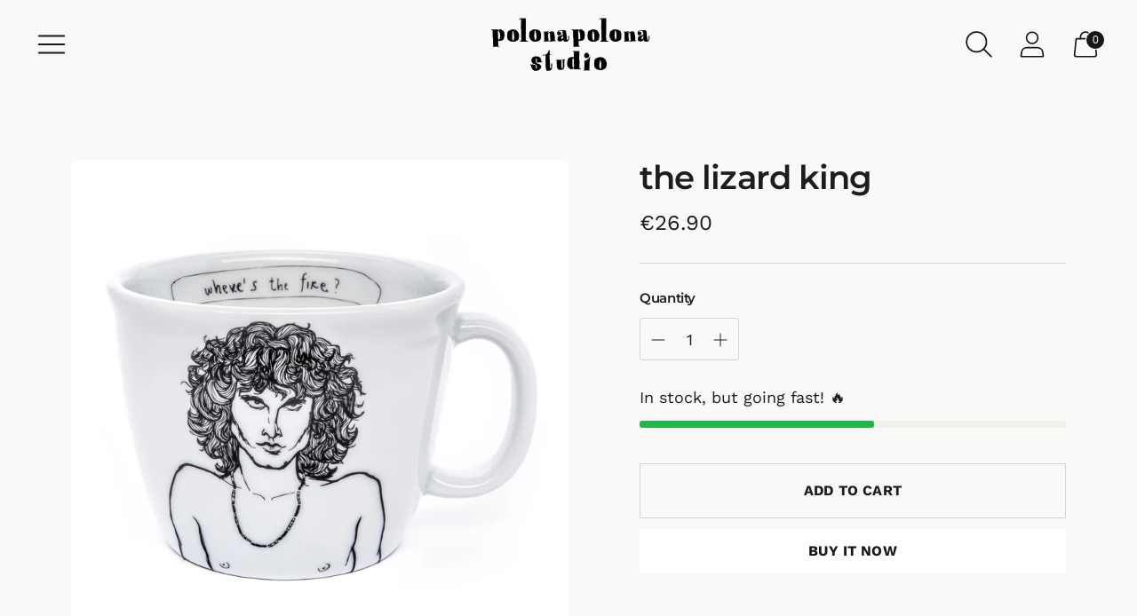

--- FILE ---
content_type: text/html; charset=utf-8
request_url: https://polonapolona.com/products/inspired-by-jim-morrison
body_size: 41146
content:
<!doctype html>

<!--
  ___ ___ ___ ___
       /  /\                     /__/\         /  /\         /  /\
      /  /:/_                    \  \:\       /  /:/        /  /::\
     /  /:/ /\  ___     ___       \  \:\     /  /:/        /  /:/\:\
    /  /:/ /:/ /__/\   /  /\  ___  \  \:\   /  /:/  ___   /  /:/  \:\
   /__/:/ /:/  \  \:\ /  /:/ /__/\  \__\:\ /__/:/  /  /\ /__/:/ \__\:\
   \  \:\/:/    \  \:\  /:/  \  \:\ /  /:/ \  \:\ /  /:/ \  \:\ /  /:/
    \  \::/      \  \:\/:/    \  \:\  /:/   \  \:\  /:/   \  \:\  /:/
     \  \:\       \  \::/      \  \:\/:/     \  \:\/:/     \  \:\/:/
      \  \:\       \__\/        \  \::/       \  \::/       \  \::/
       \__\/                     \__\/         \__\/         \__\/

  --------------------------------------------------------------------
  #  Spark v2.10.0
  #  Documentation: https://fluorescent.co/help/spark/
  #  Purchase: https://themes.shopify.com/themes/spark/
  #  A product by Fluorescent: https://fluorescent.co/
  --------------------------------------------------------------------
-->

<html class="no-js" lang="en" style="--announcement-height: 1px;">
  <head>
	<script src="//polonapolona.com/cdn/shop/files/pandectes-rules.js?v=14066074702586929717"></script>
	
	
	
    <meta charset="UTF-8">
    <meta http-equiv="X-UA-Compatible" content="IE=edge,chrome=1">
    <meta name="viewport" content="width=device-width,initial-scale=1">
    <link rel="canonical" href="https://polonapolona.com/products/inspired-by-jim-morrison">
    <link rel="preconnect" href="https://cdn.shopify.com" crossorigin><link rel="shortcut icon" href="//polonapolona.com/cdn/shop/files/polonapolona_favicon_32x32.jpg?v=1675931856" type="image/png"><title>the lizard king | PolonaPolona Cup 350ml</title><meta name="description" content="Rock your coffee break with The Lizard King 350ml cup, inspired by Jim Morrison. Original art, dishwasher &amp; microwave safe. Shop now!">





  
  
  
  
  




<meta name="description" content="Rock your coffee break with The Lizard King 350ml cup, inspired by Jim Morrison. Original art, dishwasher &amp;amp; microwave safe. Shop now!" />
<meta property="og:url" content="https://polonapolona.com/products/inspired-by-jim-morrison">
<meta property="og:site_name" content="PolonaPolona">
<meta property="og:type" content="product">
<meta property="og:title" content="the lizard king">
<meta property="og:description" content="Rock your coffee break with The Lizard King 350ml cup, inspired by Jim Morrison. Original art, dishwasher &amp;amp; microwave safe. Shop now!">
<meta property="og:image" content="http://polonapolona.com/cdn/shop/files/cup-inspired-by-jim-morrison-polonapolona-983612_1024x.jpg?v=1708339026">
<meta property="og:image:secure_url" content="https://polonapolona.com/cdn/shop/files/cup-inspired-by-jim-morrison-polonapolona-983612_1024x.jpg?v=1708339026">
<meta property="og:price:amount" content="26.90">
<meta property="og:price:currency" content="EUR">

<meta name="twitter:title" content="the lizard king">
<meta name="twitter:description" content="Rock your coffee break with The Lizard King 350ml cup, inspired by Jim Morrison. Original art, dishwasher &amp;amp; microwave safe. Shop now!">
<meta name="twitter:card" content="summary_large_image">
<meta name="twitter:image" content="https://polonapolona.com/cdn/shop/files/cup-inspired-by-jim-morrison-polonapolona-983612_1024x.jpg?v=1708339026">
<meta name="twitter:image:width" content="480">
<meta name="twitter:image:height" content="480">


    <script>
  console.log('Spark v2.10.0 by Fluorescent');

  document.documentElement.className = document.documentElement.className.replace('no-js', '');
  if (window.matchMedia(`(prefers-reduced-motion: reduce)`) === true || window.matchMedia(`(prefers-reduced-motion: reduce)`).matches === true) {
    document.documentElement.classList.add('prefers-reduced-motion');
  }

  window.theme = {
    version: 'v2.10.0',
    moneyFormat: "€{{amount}}",
    animation: {
      delayExtraShort: 0.08,
      delayShort: 0.1,
      delay: 0.14,
      delayLong: 0.33,
      duration: 0.66,
      ease: "0.33,0.00,0.00,1.00"
    },
    strings: {
      name: "PolonaPolona",
      accessibility: {
        play_video: "Play",
        pause_video: "Pause"
      },
      product: {
        no_shipping_rates: "Shipping rate unavailable",
        country_placeholder: "Country\/Region",
        review: "Write a review"
      },
      products: {
        product: {
          unavailable: "Unavailable",
          unitPrice: "Unit price",
          unitPriceSeparator: "per",
          sku: "SKU"
        }
      },
      quickCart: {
        addProductQuantity: "Subtract product quantity",
        removeProductQuantity: "Add product quantity",
        removeProduct: "Remove",
        quantity: "Quantity"
      }
    },
    routes: {
      root: "/",
      cart: {
        base: "/cart",
        add: "/cart/add",
        change: "/cart/change",
        clear: "/cart/clear",
        // Manual routes until Shopify adds support
        shipping: "/cart/shipping_rates",
      },
      // Manual routes until Shopify adds support
      products: "/products",
      productRecommendations: "/recommendations/products",
      predictive_search_url: '/search/suggest'
    },
  }

  
</script>

    <style>
  @font-face {
  font-family: "Anonymous Pro";
  font-weight: 400;
  font-style: normal;
  font-display: swap;
  src: url("//polonapolona.com/cdn/fonts/anonymous_pro/anonymouspro_n4.f8892cc1cfa3d797af6172c8eeddce62cf610e33.woff2") format("woff2"),
       url("//polonapolona.com/cdn/fonts/anonymous_pro/anonymouspro_n4.a707ca3ea5e6b6468ff0c29cf7e105dca1c09be4.woff") format("woff");
}

  @font-face {
  font-family: Montserrat;
  font-weight: 600;
  font-style: normal;
  font-display: swap;
  src: url("//polonapolona.com/cdn/fonts/montserrat/montserrat_n6.1326b3e84230700ef15b3a29fb520639977513e0.woff2") format("woff2"),
       url("//polonapolona.com/cdn/fonts/montserrat/montserrat_n6.652f051080eb14192330daceed8cd53dfdc5ead9.woff") format("woff");
}

  @font-face {
  font-family: Montserrat;
  font-weight: 300;
  font-style: normal;
  font-display: swap;
  src: url("//polonapolona.com/cdn/fonts/montserrat/montserrat_n3.29e699231893fd243e1620595067294bb067ba2a.woff2") format("woff2"),
       url("//polonapolona.com/cdn/fonts/montserrat/montserrat_n3.64ed56f012a53c08a49d49bd7e0c8d2f46119150.woff") format("woff");
}

  @font-face {
  font-family: "Work Sans";
  font-weight: 400;
  font-style: normal;
  font-display: swap;
  src: url("//polonapolona.com/cdn/fonts/work_sans/worksans_n4.b7973b3d07d0ace13de1b1bea9c45759cdbe12cf.woff2") format("woff2"),
       url("//polonapolona.com/cdn/fonts/work_sans/worksans_n4.cf5ceb1e6d373a9505e637c1aff0a71d0959556d.woff") format("woff");
}

  @font-face {
  font-family: "Work Sans";
  font-weight: 700;
  font-style: normal;
  font-display: swap;
  src: url("//polonapolona.com/cdn/fonts/work_sans/worksans_n7.e2cf5bd8f2c7e9d30c030f9ea8eafc69f5a92f7b.woff2") format("woff2"),
       url("//polonapolona.com/cdn/fonts/work_sans/worksans_n7.20f1c80359e7f7b4327b81543e1acb5c32cd03cd.woff") format("woff");
}

  @font-face {
  font-family: "Work Sans";
  font-weight: 400;
  font-style: italic;
  font-display: swap;
  src: url("//polonapolona.com/cdn/fonts/work_sans/worksans_i4.16ff51e3e71fc1d09ff97b9ff9ccacbeeb384ec4.woff2") format("woff2"),
       url("//polonapolona.com/cdn/fonts/work_sans/worksans_i4.ed4a1418cba5b7f04f79e4d5c8a5f1a6bd34f23b.woff") format("woff");
}

  @font-face {
  font-family: "Work Sans";
  font-weight: 700;
  font-style: italic;
  font-display: swap;
  src: url("//polonapolona.com/cdn/fonts/work_sans/worksans_i7.7cdba6320b03c03dcaa365743a4e0e729fe97e54.woff2") format("woff2"),
       url("//polonapolona.com/cdn/fonts/work_sans/worksans_i7.42a9f4016982495f4c0b0fb3dc64cf8f2d0c3eaa.woff") format("woff");
}


  :root {
    --color-text: #1d1d1d;
    --color-text-meta: rgba(29, 29, 29, 0.6);
    --color-text-link: #000000;
    --color-text-error: #C71B1B;
    --color-text-success: #21b646;

    --color-background: #faf9f7;
    --color-background-transparent: rgba(250, 249, 247, 0.8);
    --color-border: #d4d4d4;
    --color-overlay: #181818;
    --color-overlay-transparent: rgba(24, 24, 24, 0.6);

    --color-background-meta: #f2f0ea;
    --color-background-darker-meta: #e8e5da;
    --color-foreground-meta: rgba(29, 29, 29, 0.6);

    --color-card-background: #f2f0ea;
    --color-card-background-contrast: #7dddc4;

    --color-border-input: #d4d4d4;
    --color-text-input: #1d1d1d;

    --color-background-button: #ffffff;
    --color-background-button-hover: #cccccc;
    --color-text-button: #181818;
    --color-icon: rgba(29, 29, 29, 0.4);
    --color-icon-darker: rgba(29, 29, 29, 0.6);

    --color-background-sale-badge: #cd212a;
    --color-text-sale-badge: #ffffff;
    --color-background-sold-badge: #fa7a35;
    --color-text-sold-badge: #ffffff;

    --color-background-contrast: #8de1cb;
    --color-background-meta-contrast: #7dddc4;
    --color-background-darker-meta-contrast: #69d8bb;
    --color-foreground-meta-contrast: rgba(255, 255, 255, 0.6);
    --color-text-contrast: #ffffff;
    --color-text-meta-contrast: rgba(255, 255, 255, 0.6);
    --color-border-contrast: #d4d4d4;
    --color-background-button-contrast: #2bcfa4;
    --color-background-button-hover-contrast: #197b61;
    --color-text-button-contrast: #ffffff;
    --color-text-link-contrast: #000000;

    --color-text-header: #181818;
    --color-background-header: #faf9f7;
    --color-background-header-transparent: rgba(250, 249, 247, 0);
    --color-icon-header: #181818;
    --color-shadow-header: rgba(0, 0, 0, 0.15);

    --color-background-footer: #faf9f7;
    --color-text-footer: #1D1D1D;

    --color-text-popover: #181818;
    --color-text-meta-popover: rgba(24, 24, 24, 0.6);
    --color-background-popover: #ffffff;
    --color-background-meta-popover: #f5f5f5;
    --color-background-darker-meta-popover: #e8e8e8;
    --color-background-button-popover: #ffffff;
    --color-background-button-hover-popover: #cccccc;
    --color-text-button-popover: #131313;
    --color-border-popover: #3D3D3D;
    --color-border-meta-popover: #0a0a0a;

    --button-style: uppercase;
    --button-shape: 0;

    --font-logo: "Anonymous Pro", monospace;
    --font-logo-weight: 400;
    --font-logo-style: normal;
    --logo-font-size: 37px;
    --logo-text-transform: none;
    --logo-letter-spacing: 0.0em;

    --font-heading: Montserrat, sans-serif;
    --font-heading-weight: 600;
    --font-heading-style: normal;
    --font-heading-light-weight: 300;
    --font-heading-text-transform: none;
    --font-heading-base-letter-spacing: -0.025em;
    --font-heading-base-size: 37px;

    --font-body: "Work Sans", sans-serif;
    --font-body-weight: 400;
    --font-body-style: normal;
    --font-body-italic: italic;
    --font-body-bold-weight: 700;
    --font-body-base-letter-spacing: 0.0em;
    --font-body-base-size: 18px;
    --font-body-base-line-height: 1.56;

    --font-product-title-text-transform: uppercase;
    --font-product-title-base-letter-spacing: 0.025em;

    /* Typography */
    --font-size-heading-1-large: 49px;
    --line-height-heading-1-large: 44;

    --font-size-heading-1-base: 37px;
    --line-height-heading-1-base: 1.08;

    --font-size-heading-2-large: 28px;
    --line-height-heading-2-large: 1.22;

    --font-size-heading-2-base: 22px;
    --line-height-heading-2-base: 1.29;

    --font-size-heading-3-base: 19px;
    --line-height-heading-3-base: 1.33;

    --font-size-heading-4-base: 15px;
    --line-height-heading-4-base: 1.4;

    --font-size-body-large: 24px;
    --line-height-body-large: 1.5;

    --font-size-body-base: 18px;
    --line-height-body-base:  1.56;

    --font-size-body-small: 16px;
    --line-height-body-small: 1.75;

    --font-size-body-x-small: 14px;
    --line-height-body-x-small: 1.85;

    /* Shopify pay specific */
    --payment-terms-background-color: #f2f0ea;
  }

  @media (max-width: 45em) {
    :root{
      --logo-font-size: 22px;

      --font-size-heading-1-large: 39px;

      --font-size-heading-1-base: 29.6px;

      --font-size-heading-2-large: 22px;

      --font-size-heading-2-base: 17px;

      --font-size-heading-3-base: 15px;

      --font-size-heading-4-base: 12px;

      --font-size-body-large: 22px;

      --font-size-body-base: 16.2px;

      --font-size-body-small: 14px;

      --font-size-body-x-small: 13px;
    }
  }
</style>

<script>
  flu = window.flu || {};
  flu.chunks = {
    flickity: "//polonapolona.com/cdn/shop/t/37/assets/flickity-chunk.js?v=161333171902861910521765278209",
    anime: "//polonapolona.com/cdn/shop/t/37/assets/anime-chunk.js?v=85547867352230869071765278205",
    video: "//polonapolona.com/cdn/shop/t/37/assets/video-chunk.js?v=157545580834080493801765278226",
    gsap: "//polonapolona.com/cdn/shop/t/37/assets/gsap-chunk.js?v=180165914597627393371765278211",
  };
</script>





  <script type="module" src="//polonapolona.com/cdn/shop/t/37/assets/theme.min.js?v=34051778709446088821765278223"></script>







<link href="//polonapolona.com/cdn/shop/t/37/assets/theme.css?v=55388302848878470111765278219" rel="stylesheet" type="text/css" media="all" />
<link href="//polonapolona.com/cdn/shop/t/37/assets/custom.css?v=114272393342436921151765278208" rel="stylesheet" type="text/css" media="all" />
<script>window.performance && window.performance.mark && window.performance.mark('shopify.content_for_header.start');</script><meta name="google-site-verification" content="8UJq3mdL-uO8WhCozCtIlKyfDziKwSxKE4QpJo6xX5E">
<meta id="shopify-digital-wallet" name="shopify-digital-wallet" content="/7679045/digital_wallets/dialog">
<meta name="shopify-checkout-api-token" content="ed2361bc1e5d6e4681363a7919f0c92b">
<meta id="in-context-paypal-metadata" data-shop-id="7679045" data-venmo-supported="false" data-environment="production" data-locale="en_US" data-paypal-v4="true" data-currency="EUR">
<link rel="alternate" hreflang="x-default" href="https://polonapolona.com/sl-si/products/inspired-by-jim-morrison">
<link rel="alternate" hreflang="sl" href="https://polonapolona.com/sl-si/products/inspired-by-jim-morrison">
<link rel="alternate" hreflang="en" href="https://polonapolona.com/en-si/products/inspired-by-jim-morrison">
<link rel="alternate" hreflang="en-AD" href="https://polonapolona.com/products/inspired-by-jim-morrison">
<link rel="alternate" hreflang="en-AE" href="https://polonapolona.com/products/inspired-by-jim-morrison">
<link rel="alternate" hreflang="en-AM" href="https://polonapolona.com/products/inspired-by-jim-morrison">
<link rel="alternate" hreflang="en-AR" href="https://polonapolona.com/products/inspired-by-jim-morrison">
<link rel="alternate" hreflang="en-AT" href="https://polonapolona.com/products/inspired-by-jim-morrison">
<link rel="alternate" hreflang="en-AU" href="https://polonapolona.com/products/inspired-by-jim-morrison">
<link rel="alternate" hreflang="en-BE" href="https://polonapolona.com/products/inspired-by-jim-morrison">
<link rel="alternate" hreflang="en-BG" href="https://polonapolona.com/products/inspired-by-jim-morrison">
<link rel="alternate" hreflang="en-BR" href="https://polonapolona.com/products/inspired-by-jim-morrison">
<link rel="alternate" hreflang="en-BY" href="https://polonapolona.com/products/inspired-by-jim-morrison">
<link rel="alternate" hreflang="en-CA" href="https://polonapolona.com/products/inspired-by-jim-morrison">
<link rel="alternate" hreflang="en-CH" href="https://polonapolona.com/products/inspired-by-jim-morrison">
<link rel="alternate" hreflang="en-CY" href="https://polonapolona.com/products/inspired-by-jim-morrison">
<link rel="alternate" hreflang="en-CZ" href="https://polonapolona.com/products/inspired-by-jim-morrison">
<link rel="alternate" hreflang="en-DE" href="https://polonapolona.com/products/inspired-by-jim-morrison">
<link rel="alternate" hreflang="en-DK" href="https://polonapolona.com/products/inspired-by-jim-morrison">
<link rel="alternate" hreflang="en-EE" href="https://polonapolona.com/products/inspired-by-jim-morrison">
<link rel="alternate" hreflang="en-ES" href="https://polonapolona.com/products/inspired-by-jim-morrison">
<link rel="alternate" hreflang="en-FI" href="https://polonapolona.com/products/inspired-by-jim-morrison">
<link rel="alternate" hreflang="en-FR" href="https://polonapolona.com/products/inspired-by-jim-morrison">
<link rel="alternate" hreflang="en-GB" href="https://polonapolona.com/products/inspired-by-jim-morrison">
<link rel="alternate" hreflang="en-GI" href="https://polonapolona.com/products/inspired-by-jim-morrison">
<link rel="alternate" hreflang="en-GL" href="https://polonapolona.com/products/inspired-by-jim-morrison">
<link rel="alternate" hreflang="en-GR" href="https://polonapolona.com/products/inspired-by-jim-morrison">
<link rel="alternate" hreflang="en-HK" href="https://polonapolona.com/products/inspired-by-jim-morrison">
<link rel="alternate" hreflang="en-HR" href="https://polonapolona.com/products/inspired-by-jim-morrison">
<link rel="alternate" hreflang="en-HU" href="https://polonapolona.com/products/inspired-by-jim-morrison">
<link rel="alternate" hreflang="en-IE" href="https://polonapolona.com/products/inspired-by-jim-morrison">
<link rel="alternate" hreflang="en-IL" href="https://polonapolona.com/products/inspired-by-jim-morrison">
<link rel="alternate" hreflang="en-IS" href="https://polonapolona.com/products/inspired-by-jim-morrison">
<link rel="alternate" hreflang="en-IT" href="https://polonapolona.com/products/inspired-by-jim-morrison">
<link rel="alternate" hreflang="en-JP" href="https://polonapolona.com/products/inspired-by-jim-morrison">
<link rel="alternate" hreflang="en-KR" href="https://polonapolona.com/products/inspired-by-jim-morrison">
<link rel="alternate" hreflang="en-LI" href="https://polonapolona.com/products/inspired-by-jim-morrison">
<link rel="alternate" hreflang="en-LT" href="https://polonapolona.com/products/inspired-by-jim-morrison">
<link rel="alternate" hreflang="en-LU" href="https://polonapolona.com/products/inspired-by-jim-morrison">
<link rel="alternate" hreflang="en-LV" href="https://polonapolona.com/products/inspired-by-jim-morrison">
<link rel="alternate" hreflang="en-MC" href="https://polonapolona.com/products/inspired-by-jim-morrison">
<link rel="alternate" hreflang="en-ME" href="https://polonapolona.com/products/inspired-by-jim-morrison">
<link rel="alternate" hreflang="en-MT" href="https://polonapolona.com/products/inspired-by-jim-morrison">
<link rel="alternate" hreflang="en-MX" href="https://polonapolona.com/products/inspired-by-jim-morrison">
<link rel="alternate" hreflang="en-NL" href="https://polonapolona.com/products/inspired-by-jim-morrison">
<link rel="alternate" hreflang="en-NO" href="https://polonapolona.com/products/inspired-by-jim-morrison">
<link rel="alternate" hreflang="en-NZ" href="https://polonapolona.com/products/inspired-by-jim-morrison">
<link rel="alternate" hreflang="en-OM" href="https://polonapolona.com/products/inspired-by-jim-morrison">
<link rel="alternate" hreflang="en-PL" href="https://polonapolona.com/products/inspired-by-jim-morrison">
<link rel="alternate" hreflang="en-PT" href="https://polonapolona.com/products/inspired-by-jim-morrison">
<link rel="alternate" hreflang="en-QA" href="https://polonapolona.com/products/inspired-by-jim-morrison">
<link rel="alternate" hreflang="en-RO" href="https://polonapolona.com/products/inspired-by-jim-morrison">
<link rel="alternate" hreflang="en-RU" href="https://polonapolona.com/products/inspired-by-jim-morrison">
<link rel="alternate" hreflang="en-SA" href="https://polonapolona.com/products/inspired-by-jim-morrison">
<link rel="alternate" hreflang="en-SE" href="https://polonapolona.com/products/inspired-by-jim-morrison">
<link rel="alternate" hreflang="en-SK" href="https://polonapolona.com/products/inspired-by-jim-morrison">
<link rel="alternate" hreflang="en-SM" href="https://polonapolona.com/products/inspired-by-jim-morrison">
<link rel="alternate" hreflang="en-TR" href="https://polonapolona.com/products/inspired-by-jim-morrison">
<link rel="alternate" hreflang="en-UA" href="https://polonapolona.com/products/inspired-by-jim-morrison">
<link rel="alternate" hreflang="en-US" href="https://polonapolona.com/products/inspired-by-jim-morrison">
<link rel="alternate" hreflang="en-VA" href="https://polonapolona.com/products/inspired-by-jim-morrison">
<link rel="alternate" hreflang="en-VN" href="https://polonapolona.com/products/inspired-by-jim-morrison">
<link rel="alternate" type="application/json+oembed" href="https://polonapolona.com/products/inspired-by-jim-morrison.oembed">
<script async="async" src="/checkouts/internal/preloads.js?locale=en-US"></script>
<script id="shopify-features" type="application/json">{"accessToken":"ed2361bc1e5d6e4681363a7919f0c92b","betas":["rich-media-storefront-analytics"],"domain":"polonapolona.com","predictiveSearch":true,"shopId":7679045,"locale":"en"}</script>
<script>var Shopify = Shopify || {};
Shopify.shop = "polonapolona.myshopify.com";
Shopify.locale = "en";
Shopify.currency = {"active":"EUR","rate":"1.0"};
Shopify.country = "US";
Shopify.theme = {"name":"Copy of live \/ fixed hardcoded discound code + ...","id":192398688586,"schema_name":"Spark","schema_version":"2.10.0","theme_store_id":911,"role":"main"};
Shopify.theme.handle = "null";
Shopify.theme.style = {"id":null,"handle":null};
Shopify.cdnHost = "polonapolona.com/cdn";
Shopify.routes = Shopify.routes || {};
Shopify.routes.root = "/";</script>
<script type="module">!function(o){(o.Shopify=o.Shopify||{}).modules=!0}(window);</script>
<script>!function(o){function n(){var o=[];function n(){o.push(Array.prototype.slice.apply(arguments))}return n.q=o,n}var t=o.Shopify=o.Shopify||{};t.loadFeatures=n(),t.autoloadFeatures=n()}(window);</script>
<script id="shop-js-analytics" type="application/json">{"pageType":"product"}</script>
<script defer="defer" async type="module" src="//polonapolona.com/cdn/shopifycloud/shop-js/modules/v2/client.init-shop-cart-sync_BT-GjEfc.en.esm.js"></script>
<script defer="defer" async type="module" src="//polonapolona.com/cdn/shopifycloud/shop-js/modules/v2/chunk.common_D58fp_Oc.esm.js"></script>
<script defer="defer" async type="module" src="//polonapolona.com/cdn/shopifycloud/shop-js/modules/v2/chunk.modal_xMitdFEc.esm.js"></script>
<script type="module">
  await import("//polonapolona.com/cdn/shopifycloud/shop-js/modules/v2/client.init-shop-cart-sync_BT-GjEfc.en.esm.js");
await import("//polonapolona.com/cdn/shopifycloud/shop-js/modules/v2/chunk.common_D58fp_Oc.esm.js");
await import("//polonapolona.com/cdn/shopifycloud/shop-js/modules/v2/chunk.modal_xMitdFEc.esm.js");

  window.Shopify.SignInWithShop?.initShopCartSync?.({"fedCMEnabled":true,"windoidEnabled":true});

</script>
<script>(function() {
  var isLoaded = false;
  function asyncLoad() {
    if (isLoaded) return;
    isLoaded = true;
    var urls = ["https:\/\/cdn.nfcube.com\/instafeed-b2d5101c07a7b3f512a13ecc3e772e6f.js?shop=polonapolona.myshopify.com"];
    for (var i = 0; i < urls.length; i++) {
      var s = document.createElement('script');
      s.type = 'text/javascript';
      s.async = true;
      s.src = urls[i];
      var x = document.getElementsByTagName('script')[0];
      x.parentNode.insertBefore(s, x);
    }
  };
  if(window.attachEvent) {
    window.attachEvent('onload', asyncLoad);
  } else {
    window.addEventListener('load', asyncLoad, false);
  }
})();</script>
<script id="__st">var __st={"a":7679045,"offset":3600,"reqid":"8716e040-f0c6-4bd6-9166-c3f3e6714a06-1769035514","pageurl":"polonapolona.com\/products\/inspired-by-jim-morrison","u":"336f282977ff","p":"product","rtyp":"product","rid":2289759105};</script>
<script>window.ShopifyPaypalV4VisibilityTracking = true;</script>
<script id="captcha-bootstrap">!function(){'use strict';const t='contact',e='account',n='new_comment',o=[[t,t],['blogs',n],['comments',n],[t,'customer']],c=[[e,'customer_login'],[e,'guest_login'],[e,'recover_customer_password'],[e,'create_customer']],r=t=>t.map((([t,e])=>`form[action*='/${t}']:not([data-nocaptcha='true']) input[name='form_type'][value='${e}']`)).join(','),a=t=>()=>t?[...document.querySelectorAll(t)].map((t=>t.form)):[];function s(){const t=[...o],e=r(t);return a(e)}const i='password',u='form_key',d=['recaptcha-v3-token','g-recaptcha-response','h-captcha-response',i],f=()=>{try{return window.sessionStorage}catch{return}},m='__shopify_v',_=t=>t.elements[u];function p(t,e,n=!1){try{const o=window.sessionStorage,c=JSON.parse(o.getItem(e)),{data:r}=function(t){const{data:e,action:n}=t;return t[m]||n?{data:e,action:n}:{data:t,action:n}}(c);for(const[e,n]of Object.entries(r))t.elements[e]&&(t.elements[e].value=n);n&&o.removeItem(e)}catch(o){console.error('form repopulation failed',{error:o})}}const l='form_type',E='cptcha';function T(t){t.dataset[E]=!0}const w=window,h=w.document,L='Shopify',v='ce_forms',y='captcha';let A=!1;((t,e)=>{const n=(g='f06e6c50-85a8-45c8-87d0-21a2b65856fe',I='https://cdn.shopify.com/shopifycloud/storefront-forms-hcaptcha/ce_storefront_forms_captcha_hcaptcha.v1.5.2.iife.js',D={infoText:'Protected by hCaptcha',privacyText:'Privacy',termsText:'Terms'},(t,e,n)=>{const o=w[L][v],c=o.bindForm;if(c)return c(t,g,e,D).then(n);var r;o.q.push([[t,g,e,D],n]),r=I,A||(h.body.append(Object.assign(h.createElement('script'),{id:'captcha-provider',async:!0,src:r})),A=!0)});var g,I,D;w[L]=w[L]||{},w[L][v]=w[L][v]||{},w[L][v].q=[],w[L][y]=w[L][y]||{},w[L][y].protect=function(t,e){n(t,void 0,e),T(t)},Object.freeze(w[L][y]),function(t,e,n,w,h,L){const[v,y,A,g]=function(t,e,n){const i=e?o:[],u=t?c:[],d=[...i,...u],f=r(d),m=r(i),_=r(d.filter((([t,e])=>n.includes(e))));return[a(f),a(m),a(_),s()]}(w,h,L),I=t=>{const e=t.target;return e instanceof HTMLFormElement?e:e&&e.form},D=t=>v().includes(t);t.addEventListener('submit',(t=>{const e=I(t);if(!e)return;const n=D(e)&&!e.dataset.hcaptchaBound&&!e.dataset.recaptchaBound,o=_(e),c=g().includes(e)&&(!o||!o.value);(n||c)&&t.preventDefault(),c&&!n&&(function(t){try{if(!f())return;!function(t){const e=f();if(!e)return;const n=_(t);if(!n)return;const o=n.value;o&&e.removeItem(o)}(t);const e=Array.from(Array(32),(()=>Math.random().toString(36)[2])).join('');!function(t,e){_(t)||t.append(Object.assign(document.createElement('input'),{type:'hidden',name:u})),t.elements[u].value=e}(t,e),function(t,e){const n=f();if(!n)return;const o=[...t.querySelectorAll(`input[type='${i}']`)].map((({name:t})=>t)),c=[...d,...o],r={};for(const[a,s]of new FormData(t).entries())c.includes(a)||(r[a]=s);n.setItem(e,JSON.stringify({[m]:1,action:t.action,data:r}))}(t,e)}catch(e){console.error('failed to persist form',e)}}(e),e.submit())}));const S=(t,e)=>{t&&!t.dataset[E]&&(n(t,e.some((e=>e===t))),T(t))};for(const o of['focusin','change'])t.addEventListener(o,(t=>{const e=I(t);D(e)&&S(e,y())}));const B=e.get('form_key'),M=e.get(l),P=B&&M;t.addEventListener('DOMContentLoaded',(()=>{const t=y();if(P)for(const e of t)e.elements[l].value===M&&p(e,B);[...new Set([...A(),...v().filter((t=>'true'===t.dataset.shopifyCaptcha))])].forEach((e=>S(e,t)))}))}(h,new URLSearchParams(w.location.search),n,t,e,['guest_login'])})(!0,!0)}();</script>
<script integrity="sha256-4kQ18oKyAcykRKYeNunJcIwy7WH5gtpwJnB7kiuLZ1E=" data-source-attribution="shopify.loadfeatures" defer="defer" src="//polonapolona.com/cdn/shopifycloud/storefront/assets/storefront/load_feature-a0a9edcb.js" crossorigin="anonymous"></script>
<script data-source-attribution="shopify.dynamic_checkout.dynamic.init">var Shopify=Shopify||{};Shopify.PaymentButton=Shopify.PaymentButton||{isStorefrontPortableWallets:!0,init:function(){window.Shopify.PaymentButton.init=function(){};var t=document.createElement("script");t.src="https://polonapolona.com/cdn/shopifycloud/portable-wallets/latest/portable-wallets.en.js",t.type="module",document.head.appendChild(t)}};
</script>
<script data-source-attribution="shopify.dynamic_checkout.buyer_consent">
  function portableWalletsHideBuyerConsent(e){var t=document.getElementById("shopify-buyer-consent"),n=document.getElementById("shopify-subscription-policy-button");t&&n&&(t.classList.add("hidden"),t.setAttribute("aria-hidden","true"),n.removeEventListener("click",e))}function portableWalletsShowBuyerConsent(e){var t=document.getElementById("shopify-buyer-consent"),n=document.getElementById("shopify-subscription-policy-button");t&&n&&(t.classList.remove("hidden"),t.removeAttribute("aria-hidden"),n.addEventListener("click",e))}window.Shopify?.PaymentButton&&(window.Shopify.PaymentButton.hideBuyerConsent=portableWalletsHideBuyerConsent,window.Shopify.PaymentButton.showBuyerConsent=portableWalletsShowBuyerConsent);
</script>
<script>
  function portableWalletsCleanup(e){e&&e.src&&console.error("Failed to load portable wallets script "+e.src);var t=document.querySelectorAll("shopify-accelerated-checkout .shopify-payment-button__skeleton, shopify-accelerated-checkout-cart .wallet-cart-button__skeleton"),e=document.getElementById("shopify-buyer-consent");for(let e=0;e<t.length;e++)t[e].remove();e&&e.remove()}function portableWalletsNotLoadedAsModule(e){e instanceof ErrorEvent&&"string"==typeof e.message&&e.message.includes("import.meta")&&"string"==typeof e.filename&&e.filename.includes("portable-wallets")&&(window.removeEventListener("error",portableWalletsNotLoadedAsModule),window.Shopify.PaymentButton.failedToLoad=e,"loading"===document.readyState?document.addEventListener("DOMContentLoaded",window.Shopify.PaymentButton.init):window.Shopify.PaymentButton.init())}window.addEventListener("error",portableWalletsNotLoadedAsModule);
</script>

<script type="module" src="https://polonapolona.com/cdn/shopifycloud/portable-wallets/latest/portable-wallets.en.js" onError="portableWalletsCleanup(this)" crossorigin="anonymous"></script>
<script nomodule>
  document.addEventListener("DOMContentLoaded", portableWalletsCleanup);
</script>

<link id="shopify-accelerated-checkout-styles" rel="stylesheet" media="screen" href="https://polonapolona.com/cdn/shopifycloud/portable-wallets/latest/accelerated-checkout-backwards-compat.css" crossorigin="anonymous">
<style id="shopify-accelerated-checkout-cart">
        #shopify-buyer-consent {
  margin-top: 1em;
  display: inline-block;
  width: 100%;
}

#shopify-buyer-consent.hidden {
  display: none;
}

#shopify-subscription-policy-button {
  background: none;
  border: none;
  padding: 0;
  text-decoration: underline;
  font-size: inherit;
  cursor: pointer;
}

#shopify-subscription-policy-button::before {
  box-shadow: none;
}

      </style>

<script>window.performance && window.performance.mark && window.performance.mark('shopify.content_for_header.end');</script><meta name="facebook-domain-verification" content="6goj1bvea8dl8zvl3pvlozdghiovv3" />
    <!-- Howuku Tracking Code -->
<script>
(function(t,r,a,c,k){
  c=['track','identify','converted'],t.o=t._init||{},
  c.map(function(n){return t.o[n]=t.o[n]||function(){(t.o[n].q=t.o[n].q||[]).push(arguments);};}),t._init=t.o,
  k=r.createElement("script"),k.type="text/javascript",k.async=true,k.src="https://cdn.howuku.com/js/track.js",k.setAttribute("key",a),
  r.getElementsByTagName("head")[0].appendChild(k);
})(window, document, "1Avp2DgnY6zlrYXJbK9koW");
</script>
  <!-- BEGIN app block: shopify://apps/pandectes-gdpr/blocks/banner/58c0baa2-6cc1-480c-9ea6-38d6d559556a -->
  
    
      <!-- TCF is active, scripts are loaded above -->
      
        <script>
          if (!window.PandectesRulesSettings) {
            window.PandectesRulesSettings = {"store":{"id":7679045,"adminMode":false,"headless":false,"storefrontRootDomain":"","checkoutRootDomain":"","storefrontAccessToken":""},"banner":{"revokableTrigger":false,"cookiesBlockedByDefault":"7","hybridStrict":false,"isActive":true},"geolocation":{"auOnly":false,"brOnly":false,"caOnly":false,"chOnly":false,"euOnly":true,"jpOnly":false,"nzOnly":false,"thOnly":false,"zaOnly":false,"canadaOnly":false,"canadaLaw25":false,"canadaPipeda":false,"globalVisibility":false},"blocker":{"isActive":false,"googleConsentMode":{"isActive":true,"id":"","analyticsId":"","adwordsId":"","adStorageCategory":4,"analyticsStorageCategory":2,"functionalityStorageCategory":1,"personalizationStorageCategory":1,"securityStorageCategory":0,"customEvent":true,"redactData":false,"urlPassthrough":false,"dataLayerProperty":"dataLayer","waitForUpdate":500,"useNativeChannel":true,"debugMode":false},"facebookPixel":{"isActive":false,"id":"","ldu":false},"microsoft":{"isActive":false,"uetTags":""},"clarity":{},"rakuten":{"isActive":false,"cmp":false,"ccpa":false},"gpcIsActive":true,"klaviyoIsActive":false,"defaultBlocked":7,"patterns":{"whiteList":[],"blackList":{"1":[],"2":[],"4":[],"8":[]},"iframesWhiteList":[],"iframesBlackList":{"1":[],"2":[],"4":[],"8":[]},"beaconsWhiteList":[],"beaconsBlackList":{"1":[],"2":[],"4":[],"8":[]}}}};
            const rulesScript = document.createElement('script');
            window.PandectesRulesSettings.auto = true;
            rulesScript.src = "https://cdn.shopify.com/extensions/019be129-2324-7a66-8e6c-b9c5584f3b64/gdpr-240/assets/pandectes-rules.js";
            const firstChild = document.head.firstChild;
            document.head.insertBefore(rulesScript, firstChild);
          }
        </script>
      
      <script>
        
          window.PandectesSettings = {"store":{"id":7679045,"plan":"plus","theme":"fixed json... ja, plopni, to je live verzija","primaryLocale":"en","adminMode":false,"headless":false,"storefrontRootDomain":"","checkoutRootDomain":"","storefrontAccessToken":""},"tsPublished":1762341335,"declaration":{"declDays":"","declName":"","declPath":"","declType":"","isActive":false,"showType":true,"declHours":"","declYears":"","declDomain":"","declMonths":"","declMinutes":"","declPurpose":"","declSeconds":"","declSession":"","showPurpose":false,"declProvider":"","showProvider":true,"declIntroText":"","declRetention":"","declFirstParty":"","declThirdParty":"","showDateGenerated":true},"language":{"unpublished":[],"languageMode":"Multilingual","fallbackLanguage":"en","languageDetection":"locale","languagesSupported":["sl"]},"texts":{"managed":{"headerText":{"en":"We respect your privacy","sl":"Spoštujemo vašo zasebnost"},"consentText":{"en":"This website uses cookies to ensure you get the best experience.","sl":"Uporabljamo piškotke. Ker jih moramo. Ni druge."},"linkText":{"en":"Learn more","sl":"Več"},"imprintText":{"en":"Imprint","sl":"Odtis"},"googleLinkText":{"en":"Google's Privacy Terms","sl":"Googlov pravilnik o zasebnosti"},"allowButtonText":{"en":"Accept","sl":"Sprejmi vse"},"denyButtonText":{"en":"Decline","sl":"Zavrni"},"dismissButtonText":{"en":"Ok","sl":"Okej"},"leaveSiteButtonText":{"en":"Leave this site","sl":"Zapustite to spletno mesto"},"preferencesButtonText":{"en":"Preferences","sl":"Vseh sigurno ne rabim"},"cookiePolicyText":{"en":"Cookie policy","sl":"Politika piškotkov"},"preferencesPopupTitleText":{"en":"Manage consent preferences","sl":"Upravljajte nastavitve piškotkov, za vsak okus"},"preferencesPopupIntroText":{"en":"We use cookies to optimize website functionality, analyze the performance, and provide personalized experience to you. Some cookies are essential to make the website operate and function correctly. Those cookies cannot be disabled. In this window you can manage your preference of cookies.","sl":"Piškotki se dostikrat zelo priležejo, ampak niso pa čisto vsi brez vprašanja za pohrustat. Spodaj si oglejte katere zares priporočamo, katerim se je pa bolje na daleč ogniti."},"preferencesPopupSaveButtonText":{"en":"Save preferences","sl":"Shrani nastavitve"},"preferencesPopupCloseButtonText":{"en":"Close","sl":"Zapri"},"preferencesPopupAcceptAllButtonText":{"en":"Accept all","sl":"Sprejmi vse"},"preferencesPopupRejectAllButtonText":{"en":"Reject all","sl":"Zavrni vse"},"cookiesDetailsText":{"en":"Cookies details","sl":"Podrobnosti za geeke"},"preferencesPopupAlwaysAllowedText":{"en":"Always allowed","sl":"Vedno dovoljeno"},"accessSectionParagraphText":{"en":"You have the right to request access to your data at any time.","sl":"Imate pravico, da lahko kadar koli dostopate do svojih podatkov."},"accessSectionTitleText":{"en":"Data portability","sl":"Prenosljivost podatkov"},"accessSectionAccountInfoActionText":{"en":"Personal data","sl":"Osebni podatki"},"accessSectionDownloadReportActionText":{"en":"Request export","sl":"Prenesite vse"},"accessSectionGDPRRequestsActionText":{"en":"Data subject requests","sl":"Zahteve posameznikov, na katere se nanašajo osebni podatki"},"accessSectionOrdersRecordsActionText":{"en":"Orders","sl":"Naročila"},"rectificationSectionParagraphText":{"en":"You have the right to request your data to be updated whenever you think it is appropriate.","sl":"Imate pravico zahtevati, da se vaši podatki posodobijo, kadar koli menite, da je to primerno."},"rectificationSectionTitleText":{"en":"Data Rectification","sl":"Popravek podatkov"},"rectificationCommentPlaceholder":{"en":"Describe what you want to be updated","sl":"Opišite, kaj želite posodobiti"},"rectificationCommentValidationError":{"en":"Comment is required","sl":"Komentar je obvezen"},"rectificationSectionEditAccountActionText":{"en":"Request an update","sl":"Zahtevajte posodobitev"},"erasureSectionTitleText":{"en":"Right to be forgotten","sl":"Pravica do pozabe"},"erasureSectionParagraphText":{"en":"You have the right to ask all your data to be erased. After that, you will no longer be able to access your account.","sl":"Imate pravico zahtevati izbris vseh vaših podatkov. Po tem ne boste več mogli dostopati do svojega računa."},"erasureSectionRequestDeletionActionText":{"en":"Request personal data deletion","sl":"Zahtevajte izbris osebnih podatkov"},"consentDate":{"en":"Consent date","sl":"Datum soglasja"},"consentId":{"en":"Consent ID","sl":"ID privolitve"},"consentSectionChangeConsentActionText":{"en":"Change consent preference","sl":"Spremenite nastavitev soglasja"},"consentSectionConsentedText":{"en":"You consented to the cookies policy of this website on","sl":"Strinjali ste se s politiko piškotkov na tem spletnem mestu"},"consentSectionNoConsentText":{"en":"You have not consented to the cookies policy of this website.","sl":"Niste se strinjali s politiko piškotkov tega spletnega mesta."},"consentSectionTitleText":{"en":"Your cookie consent","sl":"Vaše soglasje za piškotke"},"consentStatus":{"en":"Consent preference","sl":"Preferenca soglasja"},"confirmationFailureMessage":{"en":"Your request was not verified. Please try again and if problem persists, contact store owner for assistance","sl":"Vaša zahteva ni bila preverjena. Poskusite znova. Če težave ne odpravite, se za pomoč obrnite na lastnika trgovine"},"confirmationFailureTitle":{"en":"A problem occurred","sl":"Prišlo je do težave"},"confirmationSuccessMessage":{"en":"We will soon get back to you as to your request.","sl":"Kmalu vam bomo odgovorili na vašo zahtevo."},"confirmationSuccessTitle":{"en":"Your request is verified","sl":"Vaša zahteva je preverjena"},"guestsSupportEmailFailureMessage":{"en":"Your request was not submitted. Please try again and if problem persists, contact store owner for assistance.","sl":"Vaša zahteva ni bila poslana. Poskusite znova. Če težave ne odpravite, se za pomoč obrnite na lastnika trgovine."},"guestsSupportEmailFailureTitle":{"en":"A problem occurred","sl":"Prišlo je do težave"},"guestsSupportEmailPlaceholder":{"en":"E-mail address","sl":"Email naslov"},"guestsSupportEmailSuccessMessage":{"en":"If you are registered as a customer of this store, you will soon receive an email with instructions on how to proceed.","sl":"Če ste registrirani kot kupec te trgovine, boste kmalu prejeli e -poštno sporočilo z navodili, kako naprej."},"guestsSupportEmailSuccessTitle":{"en":"Thank you for your request","sl":"Hvala za vašo zahtevo"},"guestsSupportEmailValidationError":{"en":"Email is not valid","sl":"E -poštni naslov ni veljaven"},"guestsSupportInfoText":{"en":"Please login with your customer account to further proceed.","sl":"Če želite nadaljevati, se prijavite s svojim računom stranke."},"submitButton":{"en":"Submit","sl":"Predloži"},"submittingButton":{"en":"Submitting...","sl":"Predložitev ..."},"cancelButton":{"en":"Cancel","sl":"Prekliči"},"declIntroText":{"en":"We use cookies to optimize website functionality, analyze the performance, and provide personalized experience to you. Some cookies are essential to make the website operate and function correctly. Those cookies cannot be disabled. In this window you can manage your preference of cookies.","sl":"Piškotke uporabljamo za optimizacijo funkcionalnosti spletnega mesta, analizo delovanja in zagotavljanje prilagojene izkušnje. Nekateri piškotki so bistveni za pravilno delovanje in delovanje spletne strani. Teh piškotkov ni mogoče onemogočiti. V tem oknu lahko upravljate svoje nastavitve piškotkov."},"declName":{"en":"Name","sl":"Ime"},"declPurpose":{"en":"Purpose","sl":"Namen"},"declType":{"en":"Type","sl":"Vrsta"},"declRetention":{"en":"Retention","sl":"Zadrževanje"},"declProvider":{"en":"Provider","sl":"Ponudnik"},"declFirstParty":{"en":"First-party","sl":"Lastni"},"declThirdParty":{"en":"Third-party","sl":"Tretja oseba"},"declSeconds":{"en":"seconds","sl":"sekund"},"declMinutes":{"en":"minutes","sl":"minut"},"declHours":{"en":"hours","sl":"ure"},"declDays":{"en":"days","sl":"dnevi"},"declWeeks":{"en":"week(s)","sl":"teden(ov)"},"declMonths":{"en":"months","sl":"mesecih"},"declYears":{"en":"years","sl":"leta"},"declSession":{"en":"Session","sl":"Seja"},"declDomain":{"en":"Domain","sl":"Domena"},"declPath":{"en":"Path","sl":"Pot"}},"categories":{"strictlyNecessaryCookiesTitleText":{"en":"Strictly necessary cookies","sl":"Obvezni orehovi piškotki"},"strictlyNecessaryCookiesDescriptionText":{"en":"These cookies are essential in order to enable you to move around the website and use its features, such as accessing secure areas of the website. The website cannot function properly without these cookies.","sl":"Kot orehovi piškotki od stare mame. Absolutno obvezni. Brez njih, stran ne dela sploh."},"functionalityCookiesTitleText":{"en":"Functional cookies","sl":"Funkcionalni vanilijevi piškotki"},"functionalityCookiesDescriptionText":{"en":"These cookies enable the site to provide enhanced functionality and personalisation. They may be set by us or by third party providers whose services we have added to our pages. If you do not allow these cookies then some or all of these services may not function properly.","sl":"Kot vanilijevi piškotki ob čaju. Izredno pomembni, da stran vsaj približno deluje. Kar mirno jih vklopite."},"performanceCookiesTitleText":{"en":"Performance cookies","sl":"Učinkoviti cimetovi piškoti"},"performanceCookiesDescriptionText":{"en":"These cookies enable us to monitor and improve the performance of our website. For example, they allow us to count visits, identify traffic sources and see which parts of the site are most popular.","sl":"Cimetovi marsikomu niso pogodu. Nam sicer omogočajo, da lahko izboljšamo stran in zgruntamo, če kaj ne štima. Niso švoh, ampak niso pa nujni."},"targetingCookiesTitleText":{"en":"Targeting cookies","sl":"Ciljni rožmarinovi piškoti"},"targetingCookiesDescriptionText":{"en":"These cookies may be set through our site by our advertising partners. They may be used by those companies to build a profile of your interests and show you relevant adverts on other sites.    They do not store directly personal information, but are based on uniquely identifying your browser and internet device. If you do not allow these cookies, you will experience less targeted advertising.","sl":"Rožmarin glih ni za v piškote. Omogočajo \"partnerjem\" ciljno oglaševanje, pa delajo vaš profil.\nBljak. Mirno izklopite."},"unclassifiedCookiesTitleText":{"en":"Unclassified cookies","sl":"Nerazvrščeni piškotki"},"unclassifiedCookiesDescriptionText":{"en":"Unclassified cookies are cookies that we are in the process of classifying, together with the providers of individual cookies.","sl":"Nerazvrščeni piškotki so piškotki, ki jih trenutno razvrščamo skupaj s ponudniki posameznih piškotkov."}},"auto":{}},"library":{"previewMode":false,"fadeInTimeout":0,"defaultBlocked":7,"showLink":true,"showImprintLink":false,"showGoogleLink":false,"enabled":true,"cookie":{"expiryDays":365,"secure":true,"domain":""},"dismissOnScroll":false,"dismissOnWindowClick":false,"dismissOnTimeout":false,"palette":{"popup":{"background":"#FFFFFF","backgroundForCalculations":{"a":1,"b":255,"g":255,"r":255},"text":"#000000"},"button":{"background":"transparent","backgroundForCalculations":{"a":1,"b":255,"g":255,"r":255},"text":"#000000","textForCalculation":{"a":1,"b":0,"g":0,"r":0},"border":"#000000"}},"content":{"href":"/pages/legal-privacy","imprintHref":"","close":"&#10005;","target":"","logo":"<img class=\"cc-banner-logo\" style=\"max-height: 40px;\" src=\"https://polonapolona.myshopify.com/cdn/shop/files/pandectes-banner-logo.png\" alt=\"Cookie banner\" />"},"window":"<div role=\"dialog\" aria-label=\"{{header}}\" aria-describedby=\"cookieconsent:desc\" id=\"pandectes-banner\" class=\"cc-window-wrapper cc-overlay-wrapper\"><div class=\"pd-cookie-banner-window cc-window {{classes}}\">{{children}}</div></div>","compliance":{"custom":"<div class=\"cc-compliance cc-highlight\">{{preferences}}{{allow}}</div>"},"type":"custom","layouts":{"basic":"{{logo}}{{messagelink}}{{compliance}}"},"position":"overlay","theme":"wired","revokable":true,"animateRevokable":false,"revokableReset":false,"revokableLogoUrl":"https://polonapolona.myshopify.com/cdn/shop/files/pandectes-reopen-logo.png","revokablePlacement":"bottom-left","revokableMarginHorizontal":15,"revokableMarginVertical":15,"static":false,"autoAttach":true,"hasTransition":true,"blacklistPage":[""],"elements":{"close":"<button aria-label=\"\" type=\"button\" class=\"cc-close\">{{close}}</button>","dismiss":"<button type=\"button\" class=\"cc-btn cc-btn-decision cc-dismiss\">{{dismiss}}</button>","allow":"<button type=\"button\" class=\"cc-btn cc-btn-decision cc-allow\">{{allow}}</button>","deny":"<button type=\"button\" class=\"cc-btn cc-btn-decision cc-deny\">{{deny}}</button>","preferences":"<button type=\"button\" class=\"cc-btn cc-settings\" aria-controls=\"pd-cp-preferences\" onclick=\"Pandectes.fn.openPreferences()\">{{preferences}}</button>"}},"geolocation":{"auOnly":false,"brOnly":false,"caOnly":false,"chOnly":false,"euOnly":true,"jpOnly":false,"nzOnly":false,"thOnly":false,"zaOnly":false,"canadaOnly":false,"canadaLaw25":false,"canadaPipeda":false,"globalVisibility":false},"dsr":{"guestsSupport":false,"accessSectionDownloadReportAuto":false},"banner":{"resetTs":1740952904,"extraCss":"        .cc-banner-logo {max-width: 24em!important;}    @media(min-width: 768px) {.cc-window.cc-floating{max-width: 24em!important;width: 24em!important;}}    .cc-message, .pd-cookie-banner-window .cc-header, .cc-logo {text-align: left}    .cc-window-wrapper{z-index: 2147483647;-webkit-transition: opacity 1s ease;  transition: opacity 1s ease;}    .cc-window{z-index: 2147483647;font-family: inherit;}    .pd-cookie-banner-window .cc-header{font-family: inherit;}    .pd-cp-ui{font-family: inherit; background-color: #FFFFFF;color:#000000;}    button.pd-cp-btn, a.pd-cp-btn{}    input + .pd-cp-preferences-slider{background-color: rgba(0, 0, 0, 0.3)}    .pd-cp-scrolling-section::-webkit-scrollbar{background-color: rgba(0, 0, 0, 0.3)}    input:checked + .pd-cp-preferences-slider{background-color: rgba(0, 0, 0, 1)}    .pd-cp-scrolling-section::-webkit-scrollbar-thumb {background-color: rgba(0, 0, 0, 1)}    .pd-cp-ui-close{color:#000000;}    .pd-cp-preferences-slider:before{background-color: #FFFFFF}    .pd-cp-title:before {border-color: #000000!important}    .pd-cp-preferences-slider{background-color:#000000}    .pd-cp-toggle{color:#000000!important}    @media(max-width:699px) {.pd-cp-ui-close-top svg {fill: #000000}}    .pd-cp-toggle:hover,.pd-cp-toggle:visited,.pd-cp-toggle:active{color:#000000!important}    .pd-cookie-banner-window {box-shadow: 0 0 18px rgb(0 0 0 / 20%);}  ","customJavascript":{"useButtons":true},"showPoweredBy":false,"logoHeight":40,"revokableTrigger":false,"hybridStrict":false,"cookiesBlockedByDefault":"7","isActive":true,"implicitSavePreferences":true,"cookieIcon":false,"blockBots":false,"showCookiesDetails":true,"hasTransition":true,"blockingPage":false,"showOnlyLandingPage":false,"leaveSiteUrl":"https://pandectes.io","linkRespectStoreLang":true},"cookies":{"0":[{"name":"keep_alive","type":"http","domain":"polonapolona.com","path":"/","provider":"Shopify","firstParty":true,"retention":"30 minute(s)","session":false,"expires":30,"unit":"declMinutes","purpose":{"en":"Used when international domain redirection is enabled to determine if a request is the first one of a session.","sl":"Uporablja se v povezavi z lokalizacijo kupca."}},{"name":"secure_customer_sig","type":"http","domain":"polonapolona.com","path":"/","provider":"Shopify","firstParty":true,"retention":"1 year(s)","session":false,"expires":1,"unit":"declYears","purpose":{"en":"Used to identify a user after they sign into a shop as a customer so they do not need to log in again.","sl":"Uporablja se v povezavi s prijavo stranke."}},{"name":"_tracking_consent","type":"http","domain":".polonapolona.com","path":"/","provider":"Shopify","firstParty":true,"retention":"1 year(s)","session":false,"expires":1,"unit":"declYears","purpose":{"en":"Used to store a user's preferences if a merchant has set up privacy rules in the visitor's region.","sl":"Nastavitve sledenja."}},{"name":"localization","type":"http","domain":"polonapolona.com","path":"/","provider":"Shopify","firstParty":true,"retention":"1 year(s)","session":false,"expires":1,"unit":"declYears","purpose":{"en":"Used to localize the cart to the correct country.","sl":"Lokalizacija trgovine Shopify"}},{"name":"locale_bar_accepted","type":"http","domain":"polonapolona.com","path":"/","provider":"Shopify","firstParty":true,"retention":"Session","session":true,"expires":-55,"unit":"declYears","purpose":{"en":"Preserves if the modal from the geolocation app was accepted.","sl":"Ta piškotek zagotavlja aplikacija Geolocation in se uporablja za nalaganje vrstice."}},{"name":"wpm-test-cookie","type":"http","domain":"com","path":"/","provider":"Unknown","firstParty":false,"retention":"Session","session":true,"expires":1,"unit":"declSeconds","purpose":{"en":""}}],"1":[{"name":"VISITOR_INFO1_LIVE","type":"http","domain":".youtube.com","path":"/","provider":"Google","firstParty":false,"retention":"6 month(s)","session":false,"expires":6,"unit":"declMonths","purpose":{"en":"A cookie that YouTube sets that measures your bandwidth to determine whether you get the new player interface or the old.","sl":"Piškotek, ki ga nastavi YouTube in meri vašo pasovno širino, da ugotovi, ali dobite novi vmesnik predvajalnika ali stari."}}],"2":[{"name":"_ga","type":"http","domain":".polonapolona.com","path":"/","provider":"Google","firstParty":true,"retention":"1 year(s)","session":false,"expires":1,"unit":"declYears","purpose":{"en":"Cookie is set by Google Analytics with unknown functionality","sl":"Piškotek nastavi Google Analytics z neznano funkcionalnostjo"}},{"name":"_ga_*","type":"http","domain":".polonapolona.com","path":"/","provider":"Google","firstParty":true,"retention":"1 year(s)","session":false,"expires":1,"unit":"declYears","purpose":{"en":""}}],"4":[{"name":"YSC","type":"http","domain":".youtube.com","path":"/","provider":"Google","firstParty":false,"retention":"Session","session":true,"expires":-55,"unit":"declYears","purpose":{"en":"Registers a unique ID to keep statistics of what videos from YouTube the user has seen.","sl":"Registrira edinstven ID za vodenje statistike o tem, katere videoposnetke iz YouTuba je uporabnik videl."}},{"name":"_fbp","type":"http","domain":".polonapolona.com","path":"/","provider":"Facebook","firstParty":true,"retention":"3 month(s)","session":false,"expires":3,"unit":"declMonths","purpose":{"en":"Cookie is placed by Facebook to track visits across websites.","sl":"Piškotek postavlja Facebook za spremljanje obiskov na spletnih mestih."}},{"name":"_gcl_au","type":"http","domain":".polonapolona.com","path":"/","provider":"Google","firstParty":true,"retention":"3 month(s)","session":false,"expires":3,"unit":"declMonths","purpose":{"en":"Cookie is placed by Google Tag Manager to track conversions.","sl":"Piškotek postavi Google Upravitelj oznak za sledenje konverzijam."}},{"name":"VISITOR_PRIVACY_METADATA","type":"http","domain":".youtube.com","path":"/","provider":"Google","firstParty":false,"retention":"6 month(s)","session":false,"expires":6,"unit":"declMonths","purpose":{"en":""}},{"name":"__Secure-ROLLOUT_TOKEN","type":"http","domain":".youtube.com","path":"/","provider":"Google","firstParty":false,"retention":"6 month(s)","session":false,"expires":6,"unit":"declMonths","purpose":{"en":""}}],"8":[{"name":"poll_session_seen","type":"http","domain":".polonapolona.com","path":"/","provider":"Unknown","firstParty":true,"retention":"12 hour(s)","session":false,"expires":12,"unit":"declHours","purpose":{"en":""}},{"name":"howuku_session","type":"http","domain":".polonapolona.com","path":"/","provider":"Unknown","firstParty":true,"retention":"12 hour(s)","session":false,"expires":12,"unit":"declHours","purpose":{"en":""}},{"name":"pageview","type":"http","domain":".polonapolona.com","path":"/","provider":"Unknown","firstParty":true,"retention":"12 hour(s)","session":false,"expires":12,"unit":"declHours","purpose":{"en":""}},{"name":"first_session","type":"http","domain":".polonapolona.com","path":"/","provider":"Unknown","firstParty":true,"retention":"12 hour(s)","session":false,"expires":12,"unit":"declHours","purpose":{"en":""}},{"name":"created_at","type":"http","domain":".polonapolona.com","path":"/","provider":"Unknown","firstParty":true,"retention":"12 hour(s)","session":false,"expires":12,"unit":"declHours","purpose":{"en":""}},{"name":"wpm-test-cookie","type":"http","domain":"polonapolona.com","path":"/","provider":"Unknown","firstParty":true,"retention":"Session","session":true,"expires":1,"unit":"declSeconds","purpose":{"en":""}},{"name":"unique_session","type":"http","domain":".polonapolona.com","path":"/","provider":"Unknown","firstParty":true,"retention":"12 hour(s)","session":false,"expires":12,"unit":"declHours","purpose":{"en":""}}]},"blocker":{"isActive":false,"googleConsentMode":{"id":"","analyticsId":"","adwordsId":"","isActive":true,"adStorageCategory":4,"analyticsStorageCategory":2,"personalizationStorageCategory":1,"functionalityStorageCategory":1,"customEvent":true,"securityStorageCategory":0,"redactData":false,"urlPassthrough":false,"dataLayerProperty":"dataLayer","waitForUpdate":500,"useNativeChannel":true,"debugMode":false},"facebookPixel":{"id":"","isActive":false,"ldu":false},"microsoft":{"isActive":false,"uetTags":""},"rakuten":{"isActive":false,"cmp":false,"ccpa":false},"klaviyoIsActive":false,"gpcIsActive":true,"clarity":{},"defaultBlocked":7,"patterns":{"whiteList":[],"blackList":{"1":[],"2":[],"4":[],"8":[]},"iframesWhiteList":[],"iframesBlackList":{"1":[],"2":[],"4":[],"8":[]},"beaconsWhiteList":[],"beaconsBlackList":{"1":[],"2":[],"4":[],"8":[]}}}};
        
        window.addEventListener('DOMContentLoaded', function(){
          const script = document.createElement('script');
          
            script.src = "https://cdn.shopify.com/extensions/019be129-2324-7a66-8e6c-b9c5584f3b64/gdpr-240/assets/pandectes-core.js";
          
          script.defer = true;
          document.body.appendChild(script);
        })
      </script>
    
  


<!-- END app block --><link href="https://monorail-edge.shopifysvc.com" rel="dns-prefetch">
<script>(function(){if ("sendBeacon" in navigator && "performance" in window) {try {var session_token_from_headers = performance.getEntriesByType('navigation')[0].serverTiming.find(x => x.name == '_s').description;} catch {var session_token_from_headers = undefined;}var session_cookie_matches = document.cookie.match(/_shopify_s=([^;]*)/);var session_token_from_cookie = session_cookie_matches && session_cookie_matches.length === 2 ? session_cookie_matches[1] : "";var session_token = session_token_from_headers || session_token_from_cookie || "";function handle_abandonment_event(e) {var entries = performance.getEntries().filter(function(entry) {return /monorail-edge.shopifysvc.com/.test(entry.name);});if (!window.abandonment_tracked && entries.length === 0) {window.abandonment_tracked = true;var currentMs = Date.now();var navigation_start = performance.timing.navigationStart;var payload = {shop_id: 7679045,url: window.location.href,navigation_start,duration: currentMs - navigation_start,session_token,page_type: "product"};window.navigator.sendBeacon("https://monorail-edge.shopifysvc.com/v1/produce", JSON.stringify({schema_id: "online_store_buyer_site_abandonment/1.1",payload: payload,metadata: {event_created_at_ms: currentMs,event_sent_at_ms: currentMs}}));}}window.addEventListener('pagehide', handle_abandonment_event);}}());</script>
<script id="web-pixels-manager-setup">(function e(e,d,r,n,o){if(void 0===o&&(o={}),!Boolean(null===(a=null===(i=window.Shopify)||void 0===i?void 0:i.analytics)||void 0===a?void 0:a.replayQueue)){var i,a;window.Shopify=window.Shopify||{};var t=window.Shopify;t.analytics=t.analytics||{};var s=t.analytics;s.replayQueue=[],s.publish=function(e,d,r){return s.replayQueue.push([e,d,r]),!0};try{self.performance.mark("wpm:start")}catch(e){}var l=function(){var e={modern:/Edge?\/(1{2}[4-9]|1[2-9]\d|[2-9]\d{2}|\d{4,})\.\d+(\.\d+|)|Firefox\/(1{2}[4-9]|1[2-9]\d|[2-9]\d{2}|\d{4,})\.\d+(\.\d+|)|Chrom(ium|e)\/(9{2}|\d{3,})\.\d+(\.\d+|)|(Maci|X1{2}).+ Version\/(15\.\d+|(1[6-9]|[2-9]\d|\d{3,})\.\d+)([,.]\d+|)( \(\w+\)|)( Mobile\/\w+|) Safari\/|Chrome.+OPR\/(9{2}|\d{3,})\.\d+\.\d+|(CPU[ +]OS|iPhone[ +]OS|CPU[ +]iPhone|CPU IPhone OS|CPU iPad OS)[ +]+(15[._]\d+|(1[6-9]|[2-9]\d|\d{3,})[._]\d+)([._]\d+|)|Android:?[ /-](13[3-9]|1[4-9]\d|[2-9]\d{2}|\d{4,})(\.\d+|)(\.\d+|)|Android.+Firefox\/(13[5-9]|1[4-9]\d|[2-9]\d{2}|\d{4,})\.\d+(\.\d+|)|Android.+Chrom(ium|e)\/(13[3-9]|1[4-9]\d|[2-9]\d{2}|\d{4,})\.\d+(\.\d+|)|SamsungBrowser\/([2-9]\d|\d{3,})\.\d+/,legacy:/Edge?\/(1[6-9]|[2-9]\d|\d{3,})\.\d+(\.\d+|)|Firefox\/(5[4-9]|[6-9]\d|\d{3,})\.\d+(\.\d+|)|Chrom(ium|e)\/(5[1-9]|[6-9]\d|\d{3,})\.\d+(\.\d+|)([\d.]+$|.*Safari\/(?![\d.]+ Edge\/[\d.]+$))|(Maci|X1{2}).+ Version\/(10\.\d+|(1[1-9]|[2-9]\d|\d{3,})\.\d+)([,.]\d+|)( \(\w+\)|)( Mobile\/\w+|) Safari\/|Chrome.+OPR\/(3[89]|[4-9]\d|\d{3,})\.\d+\.\d+|(CPU[ +]OS|iPhone[ +]OS|CPU[ +]iPhone|CPU IPhone OS|CPU iPad OS)[ +]+(10[._]\d+|(1[1-9]|[2-9]\d|\d{3,})[._]\d+)([._]\d+|)|Android:?[ /-](13[3-9]|1[4-9]\d|[2-9]\d{2}|\d{4,})(\.\d+|)(\.\d+|)|Mobile Safari.+OPR\/([89]\d|\d{3,})\.\d+\.\d+|Android.+Firefox\/(13[5-9]|1[4-9]\d|[2-9]\d{2}|\d{4,})\.\d+(\.\d+|)|Android.+Chrom(ium|e)\/(13[3-9]|1[4-9]\d|[2-9]\d{2}|\d{4,})\.\d+(\.\d+|)|Android.+(UC? ?Browser|UCWEB|U3)[ /]?(15\.([5-9]|\d{2,})|(1[6-9]|[2-9]\d|\d{3,})\.\d+)\.\d+|SamsungBrowser\/(5\.\d+|([6-9]|\d{2,})\.\d+)|Android.+MQ{2}Browser\/(14(\.(9|\d{2,})|)|(1[5-9]|[2-9]\d|\d{3,})(\.\d+|))(\.\d+|)|K[Aa][Ii]OS\/(3\.\d+|([4-9]|\d{2,})\.\d+)(\.\d+|)/},d=e.modern,r=e.legacy,n=navigator.userAgent;return n.match(d)?"modern":n.match(r)?"legacy":"unknown"}(),u="modern"===l?"modern":"legacy",c=(null!=n?n:{modern:"",legacy:""})[u],f=function(e){return[e.baseUrl,"/wpm","/b",e.hashVersion,"modern"===e.buildTarget?"m":"l",".js"].join("")}({baseUrl:d,hashVersion:r,buildTarget:u}),m=function(e){var d=e.version,r=e.bundleTarget,n=e.surface,o=e.pageUrl,i=e.monorailEndpoint;return{emit:function(e){var a=e.status,t=e.errorMsg,s=(new Date).getTime(),l=JSON.stringify({metadata:{event_sent_at_ms:s},events:[{schema_id:"web_pixels_manager_load/3.1",payload:{version:d,bundle_target:r,page_url:o,status:a,surface:n,error_msg:t},metadata:{event_created_at_ms:s}}]});if(!i)return console&&console.warn&&console.warn("[Web Pixels Manager] No Monorail endpoint provided, skipping logging."),!1;try{return self.navigator.sendBeacon.bind(self.navigator)(i,l)}catch(e){}var u=new XMLHttpRequest;try{return u.open("POST",i,!0),u.setRequestHeader("Content-Type","text/plain"),u.send(l),!0}catch(e){return console&&console.warn&&console.warn("[Web Pixels Manager] Got an unhandled error while logging to Monorail."),!1}}}}({version:r,bundleTarget:l,surface:e.surface,pageUrl:self.location.href,monorailEndpoint:e.monorailEndpoint});try{o.browserTarget=l,function(e){var d=e.src,r=e.async,n=void 0===r||r,o=e.onload,i=e.onerror,a=e.sri,t=e.scriptDataAttributes,s=void 0===t?{}:t,l=document.createElement("script"),u=document.querySelector("head"),c=document.querySelector("body");if(l.async=n,l.src=d,a&&(l.integrity=a,l.crossOrigin="anonymous"),s)for(var f in s)if(Object.prototype.hasOwnProperty.call(s,f))try{l.dataset[f]=s[f]}catch(e){}if(o&&l.addEventListener("load",o),i&&l.addEventListener("error",i),u)u.appendChild(l);else{if(!c)throw new Error("Did not find a head or body element to append the script");c.appendChild(l)}}({src:f,async:!0,onload:function(){if(!function(){var e,d;return Boolean(null===(d=null===(e=window.Shopify)||void 0===e?void 0:e.analytics)||void 0===d?void 0:d.initialized)}()){var d=window.webPixelsManager.init(e)||void 0;if(d){var r=window.Shopify.analytics;r.replayQueue.forEach((function(e){var r=e[0],n=e[1],o=e[2];d.publishCustomEvent(r,n,o)})),r.replayQueue=[],r.publish=d.publishCustomEvent,r.visitor=d.visitor,r.initialized=!0}}},onerror:function(){return m.emit({status:"failed",errorMsg:"".concat(f," has failed to load")})},sri:function(e){var d=/^sha384-[A-Za-z0-9+/=]+$/;return"string"==typeof e&&d.test(e)}(c)?c:"",scriptDataAttributes:o}),m.emit({status:"loading"})}catch(e){m.emit({status:"failed",errorMsg:(null==e?void 0:e.message)||"Unknown error"})}}})({shopId: 7679045,storefrontBaseUrl: "https://polonapolona.com",extensionsBaseUrl: "https://extensions.shopifycdn.com/cdn/shopifycloud/web-pixels-manager",monorailEndpoint: "https://monorail-edge.shopifysvc.com/unstable/produce_batch",surface: "storefront-renderer",enabledBetaFlags: ["2dca8a86"],webPixelsConfigList: [{"id":"1018003786","configuration":"{\"config\":\"{\\\"google_tag_ids\\\":[\\\"G-YEFKZKBQH8\\\",\\\"GT-NCN5XBT\\\"],\\\"target_country\\\":\\\"DE\\\",\\\"gtag_events\\\":[{\\\"type\\\":\\\"begin_checkout\\\",\\\"action_label\\\":[\\\"G-YEFKZKBQH8\\\",\\\"AW-11082142214\\\/2YPRCP7GnbkaEIaksKQp\\\"]},{\\\"type\\\":\\\"search\\\",\\\"action_label\\\":[\\\"G-YEFKZKBQH8\\\",\\\"AW-11082142214\\\/pDH3CIrHnbkaEIaksKQp\\\"]},{\\\"type\\\":\\\"view_item\\\",\\\"action_label\\\":[\\\"G-YEFKZKBQH8\\\",\\\"AW-11082142214\\\/WXnqCIfHnbkaEIaksKQp\\\",\\\"MC-DV6R867KC3\\\"]},{\\\"type\\\":\\\"purchase\\\",\\\"action_label\\\":[\\\"G-YEFKZKBQH8\\\",\\\"AW-11082142214\\\/w7ZZCPvGnbkaEIaksKQp\\\",\\\"MC-DV6R867KC3\\\"]},{\\\"type\\\":\\\"page_view\\\",\\\"action_label\\\":[\\\"G-YEFKZKBQH8\\\",\\\"AW-11082142214\\\/rT9ACITHnbkaEIaksKQp\\\",\\\"MC-DV6R867KC3\\\"]},{\\\"type\\\":\\\"add_payment_info\\\",\\\"action_label\\\":[\\\"G-YEFKZKBQH8\\\",\\\"AW-11082142214\\\/hAUuCI3HnbkaEIaksKQp\\\"]},{\\\"type\\\":\\\"add_to_cart\\\",\\\"action_label\\\":[\\\"G-YEFKZKBQH8\\\",\\\"AW-11082142214\\\/9i2HCIHHnbkaEIaksKQp\\\"]}],\\\"enable_monitoring_mode\\\":false}\"}","eventPayloadVersion":"v1","runtimeContext":"OPEN","scriptVersion":"b2a88bafab3e21179ed38636efcd8a93","type":"APP","apiClientId":1780363,"privacyPurposes":[],"dataSharingAdjustments":{"protectedCustomerApprovalScopes":["read_customer_address","read_customer_email","read_customer_name","read_customer_personal_data","read_customer_phone"]}},{"id":"342753610","configuration":"{\"pixel_id\":\"361011022878839\",\"pixel_type\":\"facebook_pixel\",\"metaapp_system_user_token\":\"-\"}","eventPayloadVersion":"v1","runtimeContext":"OPEN","scriptVersion":"ca16bc87fe92b6042fbaa3acc2fbdaa6","type":"APP","apiClientId":2329312,"privacyPurposes":["ANALYTICS","MARKETING","SALE_OF_DATA"],"dataSharingAdjustments":{"protectedCustomerApprovalScopes":["read_customer_address","read_customer_email","read_customer_name","read_customer_personal_data","read_customer_phone"]}},{"id":"shopify-app-pixel","configuration":"{}","eventPayloadVersion":"v1","runtimeContext":"STRICT","scriptVersion":"0450","apiClientId":"shopify-pixel","type":"APP","privacyPurposes":["ANALYTICS","MARKETING"]},{"id":"shopify-custom-pixel","eventPayloadVersion":"v1","runtimeContext":"LAX","scriptVersion":"0450","apiClientId":"shopify-pixel","type":"CUSTOM","privacyPurposes":["ANALYTICS","MARKETING"]}],isMerchantRequest: false,initData: {"shop":{"name":"PolonaPolona","paymentSettings":{"currencyCode":"EUR"},"myshopifyDomain":"polonapolona.myshopify.com","countryCode":"SI","storefrontUrl":"https:\/\/polonapolona.com"},"customer":null,"cart":null,"checkout":null,"productVariants":[{"price":{"amount":26.9,"currencyCode":"EUR"},"product":{"title":"the lizard king","vendor":"polonapolona","id":"2289759105","untranslatedTitle":"the lizard king","url":"\/products\/inspired-by-jim-morrison","type":"BIG CUPS"},"id":"7530046337","image":{"src":"\/\/polonapolona.com\/cdn\/shop\/files\/cup-inspired-by-jim-morrison-polonapolona-983612.jpg?v=1708339026"},"sku":"00112","title":"Default Title","untranslatedTitle":"Default Title"}],"purchasingCompany":null},},"https://polonapolona.com/cdn","fcfee988w5aeb613cpc8e4bc33m6693e112",{"modern":"","legacy":""},{"shopId":"7679045","storefrontBaseUrl":"https:\/\/polonapolona.com","extensionBaseUrl":"https:\/\/extensions.shopifycdn.com\/cdn\/shopifycloud\/web-pixels-manager","surface":"storefront-renderer","enabledBetaFlags":"[\"2dca8a86\"]","isMerchantRequest":"false","hashVersion":"fcfee988w5aeb613cpc8e4bc33m6693e112","publish":"custom","events":"[[\"page_viewed\",{}],[\"product_viewed\",{\"productVariant\":{\"price\":{\"amount\":26.9,\"currencyCode\":\"EUR\"},\"product\":{\"title\":\"the lizard king\",\"vendor\":\"polonapolona\",\"id\":\"2289759105\",\"untranslatedTitle\":\"the lizard king\",\"url\":\"\/products\/inspired-by-jim-morrison\",\"type\":\"BIG CUPS\"},\"id\":\"7530046337\",\"image\":{\"src\":\"\/\/polonapolona.com\/cdn\/shop\/files\/cup-inspired-by-jim-morrison-polonapolona-983612.jpg?v=1708339026\"},\"sku\":\"00112\",\"title\":\"Default Title\",\"untranslatedTitle\":\"Default Title\"}}]]"});</script><script>
  window.ShopifyAnalytics = window.ShopifyAnalytics || {};
  window.ShopifyAnalytics.meta = window.ShopifyAnalytics.meta || {};
  window.ShopifyAnalytics.meta.currency = 'EUR';
  var meta = {"product":{"id":2289759105,"gid":"gid:\/\/shopify\/Product\/2289759105","vendor":"polonapolona","type":"BIG CUPS","handle":"inspired-by-jim-morrison","variants":[{"id":7530046337,"price":2690,"name":"the lizard king","public_title":null,"sku":"00112"}],"remote":false},"page":{"pageType":"product","resourceType":"product","resourceId":2289759105,"requestId":"8716e040-f0c6-4bd6-9166-c3f3e6714a06-1769035514"}};
  for (var attr in meta) {
    window.ShopifyAnalytics.meta[attr] = meta[attr];
  }
</script>
<script class="analytics">
  (function () {
    var customDocumentWrite = function(content) {
      var jquery = null;

      if (window.jQuery) {
        jquery = window.jQuery;
      } else if (window.Checkout && window.Checkout.$) {
        jquery = window.Checkout.$;
      }

      if (jquery) {
        jquery('body').append(content);
      }
    };

    var hasLoggedConversion = function(token) {
      if (token) {
        return document.cookie.indexOf('loggedConversion=' + token) !== -1;
      }
      return false;
    }

    var setCookieIfConversion = function(token) {
      if (token) {
        var twoMonthsFromNow = new Date(Date.now());
        twoMonthsFromNow.setMonth(twoMonthsFromNow.getMonth() + 2);

        document.cookie = 'loggedConversion=' + token + '; expires=' + twoMonthsFromNow;
      }
    }

    var trekkie = window.ShopifyAnalytics.lib = window.trekkie = window.trekkie || [];
    if (trekkie.integrations) {
      return;
    }
    trekkie.methods = [
      'identify',
      'page',
      'ready',
      'track',
      'trackForm',
      'trackLink'
    ];
    trekkie.factory = function(method) {
      return function() {
        var args = Array.prototype.slice.call(arguments);
        args.unshift(method);
        trekkie.push(args);
        return trekkie;
      };
    };
    for (var i = 0; i < trekkie.methods.length; i++) {
      var key = trekkie.methods[i];
      trekkie[key] = trekkie.factory(key);
    }
    trekkie.load = function(config) {
      trekkie.config = config || {};
      trekkie.config.initialDocumentCookie = document.cookie;
      var first = document.getElementsByTagName('script')[0];
      var script = document.createElement('script');
      script.type = 'text/javascript';
      script.onerror = function(e) {
        var scriptFallback = document.createElement('script');
        scriptFallback.type = 'text/javascript';
        scriptFallback.onerror = function(error) {
                var Monorail = {
      produce: function produce(monorailDomain, schemaId, payload) {
        var currentMs = new Date().getTime();
        var event = {
          schema_id: schemaId,
          payload: payload,
          metadata: {
            event_created_at_ms: currentMs,
            event_sent_at_ms: currentMs
          }
        };
        return Monorail.sendRequest("https://" + monorailDomain + "/v1/produce", JSON.stringify(event));
      },
      sendRequest: function sendRequest(endpointUrl, payload) {
        // Try the sendBeacon API
        if (window && window.navigator && typeof window.navigator.sendBeacon === 'function' && typeof window.Blob === 'function' && !Monorail.isIos12()) {
          var blobData = new window.Blob([payload], {
            type: 'text/plain'
          });

          if (window.navigator.sendBeacon(endpointUrl, blobData)) {
            return true;
          } // sendBeacon was not successful

        } // XHR beacon

        var xhr = new XMLHttpRequest();

        try {
          xhr.open('POST', endpointUrl);
          xhr.setRequestHeader('Content-Type', 'text/plain');
          xhr.send(payload);
        } catch (e) {
          console.log(e);
        }

        return false;
      },
      isIos12: function isIos12() {
        return window.navigator.userAgent.lastIndexOf('iPhone; CPU iPhone OS 12_') !== -1 || window.navigator.userAgent.lastIndexOf('iPad; CPU OS 12_') !== -1;
      }
    };
    Monorail.produce('monorail-edge.shopifysvc.com',
      'trekkie_storefront_load_errors/1.1',
      {shop_id: 7679045,
      theme_id: 192398688586,
      app_name: "storefront",
      context_url: window.location.href,
      source_url: "//polonapolona.com/cdn/s/trekkie.storefront.9615f8e10e499e09ff0451d383e936edfcfbbf47.min.js"});

        };
        scriptFallback.async = true;
        scriptFallback.src = '//polonapolona.com/cdn/s/trekkie.storefront.9615f8e10e499e09ff0451d383e936edfcfbbf47.min.js';
        first.parentNode.insertBefore(scriptFallback, first);
      };
      script.async = true;
      script.src = '//polonapolona.com/cdn/s/trekkie.storefront.9615f8e10e499e09ff0451d383e936edfcfbbf47.min.js';
      first.parentNode.insertBefore(script, first);
    };
    trekkie.load(
      {"Trekkie":{"appName":"storefront","development":false,"defaultAttributes":{"shopId":7679045,"isMerchantRequest":null,"themeId":192398688586,"themeCityHash":"2935136633682414082","contentLanguage":"en","currency":"EUR","eventMetadataId":"ad51575a-d2d3-452d-bd69-85d9d53230cf"},"isServerSideCookieWritingEnabled":true,"monorailRegion":"shop_domain","enabledBetaFlags":["65f19447"]},"Session Attribution":{},"S2S":{"facebookCapiEnabled":true,"source":"trekkie-storefront-renderer","apiClientId":580111}}
    );

    var loaded = false;
    trekkie.ready(function() {
      if (loaded) return;
      loaded = true;

      window.ShopifyAnalytics.lib = window.trekkie;

      var originalDocumentWrite = document.write;
      document.write = customDocumentWrite;
      try { window.ShopifyAnalytics.merchantGoogleAnalytics.call(this); } catch(error) {};
      document.write = originalDocumentWrite;

      window.ShopifyAnalytics.lib.page(null,{"pageType":"product","resourceType":"product","resourceId":2289759105,"requestId":"8716e040-f0c6-4bd6-9166-c3f3e6714a06-1769035514","shopifyEmitted":true});

      var match = window.location.pathname.match(/checkouts\/(.+)\/(thank_you|post_purchase)/)
      var token = match? match[1]: undefined;
      if (!hasLoggedConversion(token)) {
        setCookieIfConversion(token);
        window.ShopifyAnalytics.lib.track("Viewed Product",{"currency":"EUR","variantId":7530046337,"productId":2289759105,"productGid":"gid:\/\/shopify\/Product\/2289759105","name":"the lizard king","price":"26.90","sku":"00112","brand":"polonapolona","variant":null,"category":"BIG CUPS","nonInteraction":true,"remote":false},undefined,undefined,{"shopifyEmitted":true});
      window.ShopifyAnalytics.lib.track("monorail:\/\/trekkie_storefront_viewed_product\/1.1",{"currency":"EUR","variantId":7530046337,"productId":2289759105,"productGid":"gid:\/\/shopify\/Product\/2289759105","name":"the lizard king","price":"26.90","sku":"00112","brand":"polonapolona","variant":null,"category":"BIG CUPS","nonInteraction":true,"remote":false,"referer":"https:\/\/polonapolona.com\/products\/inspired-by-jim-morrison"});
      }
    });


        var eventsListenerScript = document.createElement('script');
        eventsListenerScript.async = true;
        eventsListenerScript.src = "//polonapolona.com/cdn/shopifycloud/storefront/assets/shop_events_listener-3da45d37.js";
        document.getElementsByTagName('head')[0].appendChild(eventsListenerScript);

})();</script>
<script
  defer
  src="https://polonapolona.com/cdn/shopifycloud/perf-kit/shopify-perf-kit-3.0.4.min.js"
  data-application="storefront-renderer"
  data-shop-id="7679045"
  data-render-region="gcp-us-east1"
  data-page-type="product"
  data-theme-instance-id="192398688586"
  data-theme-name="Spark"
  data-theme-version="2.10.0"
  data-monorail-region="shop_domain"
  data-resource-timing-sampling-rate="10"
  data-shs="true"
  data-shs-beacon="true"
  data-shs-export-with-fetch="true"
  data-shs-logs-sample-rate="1"
  data-shs-beacon-endpoint="https://polonapolona.com/api/collect"
></script>
</head>

  <body
    class="template-product header-sticky"
    
    
      data-enable-page-transitions="true"
    
    data-enable-reveal-animations="true"
    data-show-secondary-image-on-hover="true"
  >
    <div class="page">
      
        <div class="active" id="page-transition-overlay"></div>
<script>
  var pageTransitionOverlay = document.getElementById("page-transition-overlay"),
      internalReferrer = document.referrer.includes(document.location.origin),
      winPerf = window.performance,
      navTypeLegacy = winPerf && winPerf.navigation && winPerf.navigation.type,
      navType = winPerf && winPerf.getEntriesByType && winPerf.getEntriesByType("navigation")[0] && winPerf.getEntriesByType("navigation")[0].type;

  if (!internalReferrer || navType !== "navigate" || navTypeLegacy !== 0) {
    
    pageTransitionOverlay.className = "active skip-animation";
    setTimeout(function(){
      pageTransitionOverlay.className = "skip-animation";
      setTimeout(function(){ pageTransitionOverlay.className = ""; }, 1);
    }, 1);
  } else { 
    setTimeout(function(){
      pageTransitionOverlay.className = "";
    }, 500);
  }
</script>

      

      <div class="theme-editor-scroll-offset"></div>

      <div class="header__space" data-header-space></div>
      <div id="shopify-section-announcement-bar" class="shopify-section"><div
    class="
      announcement-bar
      
      hidden
    "
    data-section-id="announcement-bar"
    data-section-type="announcement-bar"
    data-timing="4000"
  ></div>
</div>
      <div id="shopify-section-header" class="shopify-section header__outer-wrapper">


<header
  data-section-id="header"
  data-section-type="header"
  
    data-enable-sticky-header="true"
  
  class="
    header
    header--icon
    header--center
    header--navigation-inline
    header--has-logo
    
    
      header--has-transparent-logo
    
    header--has-accounts
    
    
  "
  style="
    --width-max-logo: 200px;
    --color-cart-count-transparent: #181818;
    --color-text-transparent: #ffffff;
    --color-icon-transparent: #ffffff;
    --color-border-transparent: rgba(250, 249, 247, 0.0);
  "
>
  <script type="application/json" data-search-settings>
    
  { "limit": 4, "show_articles": false,
  "show_pages": false
  }

  </script>

  <a href="#main" class="header__skip-top-content btn btn--primary btn--small">
    Skip to content
  </a>

  <div class="header__inner">
    <div class="header__left"><button
    class="header__menu-icon header__icon-touch header__icon-menu"
    aria-label="Open menu modal"
    data-js-menu-button
  >
    <span class="icon-button ">
  <span class="icon-button__icon">
    
<span class="icon ">
  <svg width="100%" viewBox="0 0 24 24">
    
        <path fill="none" stroke="currentColor" stroke-linecap="round" stroke-linejoin="round" stroke-width="1.1" d="M3.43 12h17.14M3.43 6.29h17.14M3.43 17.71h17.14"/>

      
  </svg>
</span>
  </span>
</span>

  </button>
</div>
    <div class="header__center">
      <h1 class="header__logo">
    <a
      class="header__logo-link"
      href="/"
      
        aria-label="PolonaPolona"
      
    ><div class="image js-enabled   image--55444688109898  regular-logo"><img
    class="image__img lazyload lazypreload "
    src="//polonapolona.com/cdn/shop/files/SHPFY_polonapolona_studio_LOGO2_copy_300x300.png?v=1760363242"
    data-src="//polonapolona.com/cdn/shop/files/SHPFY_polonapolona_studio_LOGO2_copy_{width}x.png?v=1760363242"
    data-widths="[180, 360, 540, 720, 900, 1080, 1296, 1512, 1728, 2048]"
    data-aspectratio="3.3333333333333335"
    data-sizes="auto"
    alt=""
  ></div><style>
    .image--55444688109898 {
      padding-top: 30.0%;
    }
  </style><noscript>
  <div class="image image--55444688109898 regular-logo">
    <img class="image__img" src="//polonapolona.com/cdn/shop/files/SHPFY_polonapolona_studio_LOGO2_copy_2048x2048.png?v=1760363242" alt="">
  </div>
</noscript><div class="image js-enabled   image--55335087735114  transparent-logo"><img
    class="image__img lazyload lazypreload "
    src="//polonapolona.com/cdn/shop/files/SHPFY_polonapolona_studio_WHITE_LOGO2_copy_300x300.png?v=1759756049"
    data-src="//polonapolona.com/cdn/shop/files/SHPFY_polonapolona_studio_WHITE_LOGO2_copy_{width}x.png?v=1759756049"
    data-widths="[180, 360, 540, 720, 900, 1080, 1296, 1512, 1728, 2048]"
    data-aspectratio="3.3333333333333335"
    data-sizes="auto"
    alt=""
  ></div><style>
    .image--55335087735114 {
      padding-top: 30.0%;
    }
  </style><noscript>
  <div class="image image--55335087735114 transparent-logo">
    <img class="image__img" src="//polonapolona.com/cdn/shop/files/SHPFY_polonapolona_studio_WHITE_LOGO2_copy_2048x2048.png?v=1759756049" alt="">
  </div>
</noscript></a>
  </h1>
    </div>
    <div class="header__right"><a
    class="header__icon-touch header__icon-touch--search no-transition"
    href="/search"
    data-search
    aria-label="Open search modal"
  >
    <span class="icon-button ">
  <span class="icon-button__icon">
    
<span class="icon ">
  <svg width="100%" viewBox="0 0 24 24">
    
        <circle fill="none" stroke="currentColor" stroke-linecap="round" stroke-linejoin="round" stroke-width="1.25" class="cls-1" cx="10" cy="9.93" r="8.41"/>
        <path fill="none" stroke="currentColor" stroke-linecap="round" stroke-linejoin="round" stroke-width="1.25" class="cls-1" d="M16.29,16.22l6.12,6.11"/>

      
  </svg>
</span>
  </span>
</span>

  </a>
<a
    class="header__icon-touch header__icon-touch--account"
    href="/account"
    aria-label="Go to the account page"
  >
    <span class="icon-button ">
  <span class="icon-button__icon">
    
<span class="icon ">
  <svg width="100%" viewBox="0 0 24 24">
    
        <circle fill="none" stroke="currentColor" stroke-linecap="round" stroke-linejoin="round" stroke-width="1.25" cx="12" cy="6.47" r="4.8"/>
        <path fill="none" stroke="currentColor" stroke-linecap="round" stroke-linejoin="round" stroke-width="1.25" d="M21 22.33a.33.33 0 0 0 .32-.36c-.08-.76-.27-2.57-.37-3.28a4.54 4.54 0 0 0-4.51-3.92h-9A4.54 4.54 0 0 0 3 18.69c-.1.71-.29 2.52-.37 3.28a.33.33 0 0 0 .32.36z"/>

      
  </svg>
</span>
  </span>
</span>

  </a>
<a
    class="header__icon-touch header__icon-touch--cart no-transition"
    href="/cart"
    aria-label="Open cart modal"
    data-js-cart-icon
  >
    <span class="icon-button ">
  <span class="icon-button__icon">
    
<span class="icon ">
  <svg width="100%" viewBox="0 0 24 24">
    
        <path fill="none" stroke="currentColor" stroke-linecap="round" stroke-linejoin="round" stroke-width="1.25" class="cls-1" d="m19.84 7.53 1.4 12.88a1.73 1.73 0 0 1-1.53 1.91H4.48a1.73 1.73 0 0 1-1.73-1.72 1.15 1.15 0 0 1 0-.19L4.16 7.53a.27.27 0 0 1 .28-.25h15.12a.27.27 0 0 1 .28.25z"/>
        <path fill="none" stroke="currentColor" stroke-linecap="round" stroke-linejoin="round" stroke-width="1.25" class="cls-1" d="M16.23 7.28V5.75a4.23 4.23 0 0 0-8.46 0v1.53"/>

      
  </svg>
</span>
  </span>
</span>

    <div class="header__cart-count" data-js-cart-indicator>
      <span data-js-cart-count>0</span>
    </div>
  </a>
    </div><div class="quick-search" data-quick-search>
  <div class="quick-search__overlay" data-overlay></div>

  <div class="quick-search__container popover">
    <button
      type="button"
      class="quick-search__close"
      aria-label="Close"
      data-close-icon
    >
      <span class="icon-button ">
  <span class="icon-button__icon">
    
<span class="icon ">
  <svg width="100%" viewBox="0 0 24 24">
    
        <path stroke-width="1" fill="none" stroke="currentColor" stroke-linecap="round" stroke-linejoin="round" d="M18 6 6 18M6 6l12 12"/>

      
  </svg>
</span>
  </span>
</span>

    </button>

    <div class="quick-search__heading ff-heading fs-heading-2-large">Search</div>

    <form action="/search" class="quick-search__form" autocomplete="off">
      <div class="quick-search__bar">
        <label for="search" class="visually-hidden" aria-label="What are you looking for?"></label>
        <input
          class="quick-search__input"
          id="search"
          type="text"
          name="q"
          placeholder="What are you looking for?"
          data-input
        >
        <input type="hidden" name="options[prefix]" value="last">
        <div class="quick-search__actions">
          <button class="quick-search__clear" type="button" data-clear aria-label="Clear search">
            
<span class="icon ">
  <svg width="100%" viewBox="0 0 24 24">
    
        <path stroke-width="1" fill="none" stroke="currentColor" stroke-linecap="round" stroke-linejoin="round" d="M18 6 6 18M6 6l12 12"/>

      
  </svg>
</span>
          </button>
          <button class="quick-search__submit" type="submit" aria-label="Search">
            
<span class="icon ">
  <svg width="100%" viewBox="0 0 24 24">
    
        <path fill="none" stroke="currentColor" stroke-width="1" stroke-linecap="round" stroke-linejoin="round" d="M5 12h14M12 5l7 7-7 7"/>

      
  </svg>
</span>
          </button>
        </div>
      </div>

      <div class="quick-search__results-wrapper">
        <div class="quick-search__results" data-results></div>
      </div>
    </form>

    <div class="quick-search__blur"></div>
  </div>
</div>

    
  </div>

  <div class="no-js-menu no-js-menu--desktop">
    <nav>
  <ul>
    
      <li><a href="/">Home</a></li>
      
    
      <li><a href="/collections/new-in">NEW IN</a></li>
      
    
      <li><a href="#">SHOP PORCELAIN STUDIO</a></li>
      
        <li><a href="/collections/big-cups-for-big-coffee">Big Cups</a></li>
        
      
        <li><a href="/collections/cappuccino">Espresso and Cappuccino</a></li>
        
      
        <li><a href="/collections/bowls-and-plates">Bowls and Plates</a></li>
        
      
        <li><a href="/collections/gift-cards">Gift Cards</a></li>
        
      
        <li><a href="/collections/classic-porcelain-collection">Classic porcelain sale</a></li>
        
      
    
      <li><a href="#">SHOP PAPER STUDIO</a></li>
      
        <li><a href="/collections/with-your-colours">NOTEBOOKS</a></li>
        
      
        <li><a href="/collections/prints-and-cards">PRINTS AND CARDS</a></li>
        
      
    
      <li><a href="#">SHOP DIGITAL STUDIO</a></li>
      
        <li><a href="/collections/wallpaper">Wallpaper</a></li>
        
      
    
      <li><a href="/pages/about-us">About Us</a></li>
      
    
</ul>
</nav>
  </div>

  

<div
  class="drawer-menu popover"
  data-drawer-menu
>
  <script type="application/json" data-search-settings>
    
  { "limit": 4, "show_articles": false,
  "show_pages": false
  }

  </script>

  <div class="drawer-menu__overlay" data-overlay></div>

  <div class="drawer-menu__panel" data-scroll-lock-ignore>
    <div class="drawer-menu__close-wrapper">
      <button
        type="button"
        data-drawer-close
        class="drawer-menu__close-icon"
        aria-label="Close"
      >
        <span class="icon-button ">
  <span class="icon-button__icon">
    
<span class="icon ">
  <svg width="100%" viewBox="0 0 24 24">
    
        <path stroke-width="1" fill="none" stroke="currentColor" stroke-linecap="round" stroke-linejoin="round" d="M18 6 6 18M6 6l12 12"/>

      
  </svg>
</span>
  </span>
</span>

      </button>
    </div>

    <div class="drawer-menu__bottom">
      <div class="drawer-menu__all-links" data-depth="0" data-all-links>
        <div class="drawer-menu__contents">
          <div class="drawer-menu__main" data-main>
            <ul class="drawer-menu__primary-links drawer-menu-list--0" data-primary-container="true" data-depth="0">
              <!-- if primary doesn't exist but secondary does --><li
    class="
      drawer-menu__item
      drawer-menu__item--emphasized
      
    "
    data-list-item
  >
    <a
      data-item="link"
      class="drawer-menu__link  "
      href="/"
      
    >
      <span class="
          ff-heading
            fs-heading-2-large
          
        ">
        Home
      </span></a>

    
</li><li
    class="
      drawer-menu__item
      drawer-menu__item--emphasized
      
    "
    data-list-item
  >
    <a
      data-item="link"
      class="drawer-menu__link  "
      href="/collections/new-in"
      
    >
      <span class="
          ff-heading
            fs-heading-2-large
          
        ">
        NEW IN
      </span></a>

    
</li><li
    class="
      drawer-menu__item
      drawer-menu__item--emphasized
      
    "
    data-list-item
  >
    <a
      data-item="parent"
      class="drawer-menu__link no-transition "
      href="#"
      
        data-link="primary"
        aria-haspopup="true"
        aria-expanded="false"
      
    >
      <span class="
          ff-heading
            fs-heading-2-large
          
        ">
        SHOP PORCELAIN STUDIO
      </span>
<span class="icon menu-icon">
  <svg width="100%" viewBox="0 0 24 24">
    
        <path fill="none" stroke="currentColor" stroke-width="1" stroke-linecap="round" stroke-linejoin="round" d="M5 12h14M12 5l7 7-7 7"/>

      
  </svg>
</span>
</a>

    
<ul class="drawer-menu__list drawer-menu__list--sub drawer-menu-list--1" aria-hidden="true">
        <li class="drawer-menu__item drawer-menu__item--heading">
          <a class="ff-heading fs-heading-2-large">SHOP PORCELAIN STUDIO</a>
          <button class="shop_back" data-heading="true" data-item="back">
            
<span class="icon menu-icon">
  <svg width="100%" viewBox="0 0 24 24">
    
        <path fill="none" stroke="currentColor" stroke-width="1" stroke-linecap="round" stroke-linejoin="round" d="M5 12h14M12 5l7 7-7 7"/>

      
  </svg>
</span>
          </button>
        </li>
        <li
    class="
      drawer-menu__item
      
      
    "
    data-list-item
  >
    <a
      data-item="link"
      class="drawer-menu__link  "
      href="/collections/big-cups-for-big-coffee"
      
    >
      <span class="
          
            fs-body-large
        ">
        Big Cups
      </span></a>

    
</li><li
    class="
      drawer-menu__item
      
      
    "
    data-list-item
  >
    <a
      data-item="link"
      class="drawer-menu__link  "
      href="/collections/cappuccino"
      
    >
      <span class="
          
            fs-body-large
        ">
        Espresso and Cappuccino
      </span></a>

    
</li><li
    class="
      drawer-menu__item
      
      
    "
    data-list-item
  >
    <a
      data-item="link"
      class="drawer-menu__link  "
      href="/collections/bowls-and-plates"
      
    >
      <span class="
          
            fs-body-large
        ">
        Bowls and Plates
      </span></a>

    
</li><li
    class="
      drawer-menu__item
      
      
    "
    data-list-item
  >
    <a
      data-item="link"
      class="drawer-menu__link  "
      href="/collections/gift-cards"
      
    >
      <span class="
          
            fs-body-large
        ">
        Gift Cards
      </span></a>

    
</li><li
    class="
      drawer-menu__item
      
      
    "
    data-list-item
  >
    <a
      data-item="link"
      class="drawer-menu__link  "
      href="/collections/classic-porcelain-collection"
      
    >
      <span class="
          
            fs-body-large
        ">
        Classic porcelain sale
      </span></a>

    
</li>
      </ul></li><li
    class="
      drawer-menu__item
      drawer-menu__item--emphasized
      
    "
    data-list-item
  >
    <a
      data-item="parent"
      class="drawer-menu__link no-transition "
      href="#"
      
        data-link="primary"
        aria-haspopup="true"
        aria-expanded="false"
      
    >
      <span class="
          ff-heading
            fs-heading-2-large
          
        ">
        SHOP PAPER STUDIO
      </span>
<span class="icon menu-icon">
  <svg width="100%" viewBox="0 0 24 24">
    
        <path fill="none" stroke="currentColor" stroke-width="1" stroke-linecap="round" stroke-linejoin="round" d="M5 12h14M12 5l7 7-7 7"/>

      
  </svg>
</span>
</a>

    
<ul class="drawer-menu__list drawer-menu__list--sub drawer-menu-list--1" aria-hidden="true">
        <li class="drawer-menu__item drawer-menu__item--heading">
          <a class="ff-heading fs-heading-2-large">SHOP PAPER STUDIO</a>
          <button class="shop_back" data-heading="true" data-item="back">
            
<span class="icon menu-icon">
  <svg width="100%" viewBox="0 0 24 24">
    
        <path fill="none" stroke="currentColor" stroke-width="1" stroke-linecap="round" stroke-linejoin="round" d="M5 12h14M12 5l7 7-7 7"/>

      
  </svg>
</span>
          </button>
        </li>
        <li
    class="
      drawer-menu__item
      
      
    "
    data-list-item
  >
    <a
      data-item="link"
      class="drawer-menu__link  "
      href="/collections/with-your-colours"
      
    >
      <span class="
          
            fs-body-large
        ">
        NOTEBOOKS
      </span></a>

    
</li><li
    class="
      drawer-menu__item
      
      
    "
    data-list-item
  >
    <a
      data-item="link"
      class="drawer-menu__link  "
      href="/collections/prints-and-cards"
      
    >
      <span class="
          
            fs-body-large
        ">
        PRINTS AND CARDS
      </span></a>

    
</li>
      </ul></li><li
    class="
      drawer-menu__item
      drawer-menu__item--emphasized
      
    "
    data-list-item
  >
    <a
      data-item="parent"
      class="drawer-menu__link no-transition "
      href="#"
      
        data-link="primary"
        aria-haspopup="true"
        aria-expanded="false"
      
    >
      <span class="
          ff-heading
            fs-heading-2-large
          
        ">
        SHOP DIGITAL STUDIO
      </span>
<span class="icon menu-icon">
  <svg width="100%" viewBox="0 0 24 24">
    
        <path fill="none" stroke="currentColor" stroke-width="1" stroke-linecap="round" stroke-linejoin="round" d="M5 12h14M12 5l7 7-7 7"/>

      
  </svg>
</span>
</a>

    
<ul class="drawer-menu__list drawer-menu__list--sub drawer-menu-list--1" aria-hidden="true">
        <li class="drawer-menu__item drawer-menu__item--heading">
          <a class="ff-heading fs-heading-2-large">SHOP DIGITAL STUDIO</a>
          <button class="shop_back" data-heading="true" data-item="back">
            
<span class="icon menu-icon">
  <svg width="100%" viewBox="0 0 24 24">
    
        <path fill="none" stroke="currentColor" stroke-width="1" stroke-linecap="round" stroke-linejoin="round" d="M5 12h14M12 5l7 7-7 7"/>

      
  </svg>
</span>
          </button>
        </li>
        <li
    class="
      drawer-menu__item
      
      
    "
    data-list-item
  >
    <a
      data-item="link"
      class="drawer-menu__link  "
      href="/collections/wallpaper"
      
    >
      <span class="
          
            fs-body-large
        ">
        Wallpaper
      </span></a>

    
</li>
      </ul></li><li
    class="
      drawer-menu__item
      drawer-menu__item--emphasized
      drawer-menu__item--emphasized-last
    "
    data-list-item
  >
    <a
      data-item="link"
      class="drawer-menu__link  "
      href="/pages/about-us"
      
    >
      <span class="
          ff-heading
            fs-heading-2-large
          
        ">
        About Us
      </span></a>

    
</li>
<li class="drawer-menu__item drawer-menu__search-parent" data-list-item>
                <a
                  class="drawer-menu__link fs-body-large"
                  href="#"
                  data-item="parent"
                  aria-haspopup="true"
                  aria-expanded="false"
                >
                  Search
                  
<span class="icon menu-icon">
  <svg width="100%" viewBox="0 0 24 24">
    
        <path fill="none" stroke="currentColor" stroke-width="1" stroke-linecap="round" stroke-linejoin="round" d="M5 12h14M12 5l7 7-7 7"/>

      
  </svg>
</span>
                </a>
                <ul class="drawer-menu__list drawer-menu__list--sub" data-search-menu aria-hidden="true">
                  <li class="drawer-menu__item drawer-menu__item--heading">
                    <button class="drawer-menu__link" data-item="back">
                      <span class="ff-heading fs-heading-2-large">
                        Search
                      </span>
                      
<span class="icon menu-icon">
  <svg width="100%" viewBox="0 0 24 24">
    
        <path fill="none" stroke="currentColor" stroke-width="1" stroke-linecap="round" stroke-linejoin="round" d="M5 12h14M12 5l7 7-7 7"/>

      
  </svg>
</span>
                    </button>
                  </li>
                  <li class="drawer-menu__search">
                    <form action="/search" autocomplete="off">
                      <div class="drawer-menu__header">
                        <div class="drawer-menu__search-input-wrapper">
                          <label for="drawer-search" class="visually-hidden">Search</label>
                          <input
                            name="q"
                            id="drawer-search"
                            class="drawer-menu__search-input"
                            placeholder="Search"
                            data-input
                          >
                          <input type="hidden" name="options[prefix]" value="last">
                          <div class="drawer-menu__actions">
                            <button
                              class="drawer-menu__clear"
                              type="button"
                              data-search-clear
                              aria-label="Clear search"
                            >
                              
<span class="icon ">
  <svg width="100%" viewBox="0 0 24 24">
    
        <path stroke-width="1" fill="none" stroke="currentColor" stroke-linecap="round" stroke-linejoin="round" d="M18 6 6 18M6 6l12 12"/>

      
  </svg>
</span>
                            </button>
                            <button
                              class="drawer-menu__submit"
                              type="submit"
                              data-search-submit
                              aria-label="Search"
                            >
                              
<span class="icon ">
  <svg width="100%" viewBox="0 0 24 24">
    
        <path fill="none" stroke="currentColor" stroke-width="1" stroke-linecap="round" stroke-linejoin="round" d="M5 12h14M12 5l7 7-7 7"/>

      
  </svg>
</span>
                            </button>
                          </div>
                        </div>
                      </div>
                      <div class="drawer-menu__search-results" data-scroll-lock-ignore data-search-results></div>
                    </form>
                  </li>
                </ul>
              </li><li class="drawer-menu__item" data-list-item>
                  <a class="drawer-menu__link fs-body-large" href="/account">
                      Register / Login
</a>
                </li></ul>
          </div>
        </div>
      </div>
    </div>
  </div>
</div>

</header>

<script>
  // Set heading height at component level
  const header = document.querySelector('#shopify-section-header');
  document.documentElement.style.setProperty('--height-header', header.offsetHeight + 'px');
</script>

<style>
  
    .template-index #main {
      margin-top: calc((var(--height-header) + var(--announcement-height)) * -1);
    }

    .template-index #main .offset-section:first-child .slideshow__content-inner {
      padding-top: calc(var(--height-header) - calc(var(--space-outer)/2));
    }

    .template-index #main .offset-section:first-child .video-hero__content-inner {
      padding-top: calc(var(--height-header) - calc(var(--space-outer)/6));
    }
  
</style>


</div>

      <main id="main" class="main">
        <section id="shopify-section-template--27802688651594__1732713333d8b4270d" class="shopify-section"><div></div>


</section><section id="shopify-section-template--27802688651594__main" class="shopify-section product--alternate">


<div
  class="product"
  data-section-id="template--27802688651594__main"
  data-section-type="product"
  data-current-product-id="ProductVariantDrop"
  data-product-has-only-default-variant="true"
  data-quick-purchase-bar-enabled="true"
>
  <div class="product__top">
    <div class="product__media-container">
      <div class="product__media"><div
            class="product__media-item "
            data-media-item-id="47119931965770"
            data-product-media-wrapper
          >
            <div
  class="media media--has-lightbox"
  data-media-id="47119931965770"
  data-media-type="image"
  
  
><a 
        href="#"
        data-open="47119931965770"
>
      <div class="image js-enabled  animation-image-reveal   image--47119931965770  "><div class="image__reveal-container"><img
    class="image__img lazyload "
    src="//polonapolona.com/cdn/shop/files/cup-inspired-by-jim-morrison-polonapolona-983612_300x300.jpg?v=1708339026"
    data-src="//polonapolona.com/cdn/shop/files/cup-inspired-by-jim-morrison-polonapolona-983612_{width}x.jpg?v=1708339026"
    data-widths="[180, 360, 540, 720, 900, 1080, 1296, 1512, 1728, 2048]"
    data-aspectratio="1.0"
    data-sizes="auto"
    alt="Porcelain cup inspired by Jim Morrison"
  ></div></div><style>
    .image--47119931965770 {
      padding-top: 100.0%;
    }
  </style><noscript>
  <div class="image image--47119931965770 ">
    <img class="image__img" src="//polonapolona.com/cdn/shop/files/cup-inspired-by-jim-morrison-polonapolona-983612_2048x2048.jpg?v=1708339026" alt="Porcelain cup inspired by Jim Morrison">
  </div>
</noscript>
    </a></div>
          </div><div
            class="product__media-item  hidden"
            data-media-item-id="47119931933002"
            data-product-media-wrapper
          >
            <div
  class="media media--has-lightbox"
  data-media-id="47119931933002"
  data-media-type="image"
  
  
><a 
        href="#"
        data-open="47119931933002"
>
      <div class="image js-enabled  animation-image-reveal   image--47119931933002  "><div class="image__reveal-container"><img
    class="image__img lazyload "
    src="//polonapolona.com/cdn/shop/files/cup-inspired-by-jim-morrison-polonapolona-789376_300x300.jpg?v=1708339026"
    data-src="//polonapolona.com/cdn/shop/files/cup-inspired-by-jim-morrison-polonapolona-789376_{width}x.jpg?v=1708339026"
    data-widths="[180, 360, 540, 720, 900, 1080, 1296, 1512, 1728, 2048]"
    data-aspectratio="1.0"
    data-sizes="auto"
    alt="Porcelain cup inspired by Jim Morrison with a hand"
  ></div></div><style>
    .image--47119931933002 {
      padding-top: 100.0%;
    }
  </style><noscript>
  <div class="image image--47119931933002 ">
    <img class="image__img" src="//polonapolona.com/cdn/shop/files/cup-inspired-by-jim-morrison-polonapolona-789376_2048x2048.jpg?v=1708339026" alt="Porcelain cup inspired by Jim Morrison with a hand">
  </div>
</noscript>
    </a></div>
          </div><div
            class="product__media-item  hidden"
            data-media-item-id="47119931834698"
            data-product-media-wrapper
          >
            <div
  class="media media--has-lightbox"
  data-media-id="47119931834698"
  data-media-type="image"
  
  
><a 
        href="#"
        data-open="47119931834698"
>
      <div class="image js-enabled  animation-image-reveal   image--47119931834698  "><div class="image__reveal-container"><img
    class="image__img lazyload "
    src="//polonapolona.com/cdn/shop/files/cup-inspired-by-jim-morrison-polonapolona-132579_300x300.jpg?v=1708339026"
    data-src="//polonapolona.com/cdn/shop/files/cup-inspired-by-jim-morrison-polonapolona-132579_{width}x.jpg?v=1708339026"
    data-widths="[180, 360, 540, 720, 900, 1080, 1296, 1512, 1728, 2048]"
    data-aspectratio="1.0"
    data-sizes="auto"
    alt="Porcelain cup inspired by Jim Morrison on the box"
  ></div></div><style>
    .image--47119931834698 {
      padding-top: 100.0%;
    }
  </style><noscript>
  <div class="image image--47119931834698 ">
    <img class="image__img" src="//polonapolona.com/cdn/shop/files/cup-inspired-by-jim-morrison-polonapolona-132579_2048x2048.jpg?v=1708339026" alt="Porcelain cup inspired by Jim Morrison on the box">
  </div>
</noscript>
    </a></div>
          </div><div
            class="product__media-item  hidden"
            data-media-item-id="47119931900234"
            data-product-media-wrapper
          >
            <div
  class="media media--has-lightbox"
  data-media-id="47119931900234"
  data-media-type="image"
  
  
><a 
        href="#"
        data-open="47119931900234"
>
      <div class="image js-enabled  animation-image-reveal   image--47119931900234  "><div class="image__reveal-container"><img
    class="image__img lazyload "
    src="//polonapolona.com/cdn/shop/files/cup-inspired-by-jim-morrison-polonapolona-615755_300x300.jpg?v=1708339026"
    data-src="//polonapolona.com/cdn/shop/files/cup-inspired-by-jim-morrison-polonapolona-615755_{width}x.jpg?v=1708339026"
    data-widths="[180, 360, 540, 720, 900, 1080, 1296, 1512, 1728, 2048]"
    data-aspectratio="1.0"
    data-sizes="auto"
    alt="Porcelain cup inspired by Jim Morrison stack of boxes"
  ></div></div><style>
    .image--47119931900234 {
      padding-top: 100.0%;
    }
  </style><noscript>
  <div class="image image--47119931900234 ">
    <img class="image__img" src="//polonapolona.com/cdn/shop/files/cup-inspired-by-jim-morrison-polonapolona-615755_2048x2048.jpg?v=1708339026" alt="Porcelain cup inspired by Jim Morrison stack of boxes">
  </div>
</noscript>
    </a></div>
          </div><div
            class="product__media-item  hidden"
            data-media-item-id="47119931867466"
            data-product-media-wrapper
          >
            <div
  class="media media--has-lightbox"
  data-media-id="47119931867466"
  data-media-type="image"
  
  
><a 
        href="#"
        data-open="47119931867466"
>
      <div class="image js-enabled  animation-image-reveal   image--47119931867466  "><div class="image__reveal-container"><img
    class="image__img lazyload "
    src="//polonapolona.com/cdn/shop/files/cup-inspired-by-jim-morrison-polonapolona-420219_300x300.jpg?v=1708339026"
    data-src="//polonapolona.com/cdn/shop/files/cup-inspired-by-jim-morrison-polonapolona-420219_{width}x.jpg?v=1708339026"
    data-widths="[180, 360, 540, 720, 900, 1080, 1296, 1512, 1728, 2048]"
    data-aspectratio="1.0"
    data-sizes="auto"
    alt="Porcelain cup inspired by Jim Morrison text inside of the cup"
  ></div></div><style>
    .image--47119931867466 {
      padding-top: 100.0%;
    }
  </style><noscript>
  <div class="image image--47119931867466 ">
    <img class="image__img" src="//polonapolona.com/cdn/shop/files/cup-inspired-by-jim-morrison-polonapolona-420219_2048x2048.jpg?v=1708339026" alt="Porcelain cup inspired by Jim Morrison text inside of the cup">
  </div>
</noscript>
    </a></div>
          </div></div>
  <ul class="product-thumbnails" data-product-thumbnails>
    
      <li class="product-thumbnails__item animation-fade-up-reveal">
        <button
          type="button"
          class="product-thumbnails__item-link active"
          data-thumbnail-id="47119931965770"
          data-product-thumbnail
          aria-label="Change image to image 1"
        >
          <div class="image js-enabled   image--style-disabled  product-thumbnails__item-image"><img
    class="image__img lazyload "
    src="//polonapolona.com/cdn/shop/files/cup-inspired-by-jim-morrison-polonapolona-983612_300x300.jpg?v=1708339026"
    data-src="//polonapolona.com/cdn/shop/files/cup-inspired-by-jim-morrison-polonapolona-983612_{width}x.jpg?v=1708339026"
    data-widths="[180, 360, 540, 720, 900, 1080, 1296, 1512, 1728, 2048]"
    data-aspectratio="1.0"
    data-sizes="auto"
    alt="Porcelain cup inspired by Jim Morrison"
  ></div><noscript>
  <div class="image image--47119931965770 product-thumbnails__item-image">
    <img class="image__img" src="//polonapolona.com/cdn/shop/files/cup-inspired-by-jim-morrison-polonapolona-983612_2048x2048.jpg?v=1708339026" alt="Porcelain cup inspired by Jim Morrison">
  </div>
</noscript>

          
        </button>
      </li>
    
      <li class="product-thumbnails__item animation-fade-up-reveal">
        <button
          type="button"
          class="product-thumbnails__item-link"
          data-thumbnail-id="47119931933002"
          data-product-thumbnail
          aria-label="Change image to image 2"
        >
          <div class="image js-enabled   image--style-disabled  product-thumbnails__item-image"><img
    class="image__img lazyload "
    src="//polonapolona.com/cdn/shop/files/cup-inspired-by-jim-morrison-polonapolona-789376_300x300.jpg?v=1708339026"
    data-src="//polonapolona.com/cdn/shop/files/cup-inspired-by-jim-morrison-polonapolona-789376_{width}x.jpg?v=1708339026"
    data-widths="[180, 360, 540, 720, 900, 1080, 1296, 1512, 1728, 2048]"
    data-aspectratio="1.0"
    data-sizes="auto"
    alt="Porcelain cup inspired by Jim Morrison with a hand"
  ></div><noscript>
  <div class="image image--47119931933002 product-thumbnails__item-image">
    <img class="image__img" src="//polonapolona.com/cdn/shop/files/cup-inspired-by-jim-morrison-polonapolona-789376_2048x2048.jpg?v=1708339026" alt="Porcelain cup inspired by Jim Morrison with a hand">
  </div>
</noscript>

          
        </button>
      </li>
    
      <li class="product-thumbnails__item animation-fade-up-reveal">
        <button
          type="button"
          class="product-thumbnails__item-link"
          data-thumbnail-id="47119931834698"
          data-product-thumbnail
          aria-label="Change image to image 3"
        >
          <div class="image js-enabled   image--style-disabled  product-thumbnails__item-image"><img
    class="image__img lazyload "
    src="//polonapolona.com/cdn/shop/files/cup-inspired-by-jim-morrison-polonapolona-132579_300x300.jpg?v=1708339026"
    data-src="//polonapolona.com/cdn/shop/files/cup-inspired-by-jim-morrison-polonapolona-132579_{width}x.jpg?v=1708339026"
    data-widths="[180, 360, 540, 720, 900, 1080, 1296, 1512, 1728, 2048]"
    data-aspectratio="1.0"
    data-sizes="auto"
    alt="Porcelain cup inspired by Jim Morrison on the box"
  ></div><noscript>
  <div class="image image--47119931834698 product-thumbnails__item-image">
    <img class="image__img" src="//polonapolona.com/cdn/shop/files/cup-inspired-by-jim-morrison-polonapolona-132579_2048x2048.jpg?v=1708339026" alt="Porcelain cup inspired by Jim Morrison on the box">
  </div>
</noscript>

          
        </button>
      </li>
    
      <li class="product-thumbnails__item animation-fade-up-reveal">
        <button
          type="button"
          class="product-thumbnails__item-link"
          data-thumbnail-id="47119931900234"
          data-product-thumbnail
          aria-label="Change image to image 4"
        >
          <div class="image js-enabled   image--style-disabled  product-thumbnails__item-image"><img
    class="image__img lazyload "
    src="//polonapolona.com/cdn/shop/files/cup-inspired-by-jim-morrison-polonapolona-615755_300x300.jpg?v=1708339026"
    data-src="//polonapolona.com/cdn/shop/files/cup-inspired-by-jim-morrison-polonapolona-615755_{width}x.jpg?v=1708339026"
    data-widths="[180, 360, 540, 720, 900, 1080, 1296, 1512, 1728, 2048]"
    data-aspectratio="1.0"
    data-sizes="auto"
    alt="Porcelain cup inspired by Jim Morrison stack of boxes"
  ></div><noscript>
  <div class="image image--47119931900234 product-thumbnails__item-image">
    <img class="image__img" src="//polonapolona.com/cdn/shop/files/cup-inspired-by-jim-morrison-polonapolona-615755_2048x2048.jpg?v=1708339026" alt="Porcelain cup inspired by Jim Morrison stack of boxes">
  </div>
</noscript>

          
        </button>
      </li>
    
      <li class="product-thumbnails__item animation-fade-up-reveal">
        <button
          type="button"
          class="product-thumbnails__item-link"
          data-thumbnail-id="47119931867466"
          data-product-thumbnail
          aria-label="Change image to image 5"
        >
          <div class="image js-enabled   image--style-disabled  product-thumbnails__item-image"><img
    class="image__img lazyload "
    src="//polonapolona.com/cdn/shop/files/cup-inspired-by-jim-morrison-polonapolona-420219_300x300.jpg?v=1708339026"
    data-src="//polonapolona.com/cdn/shop/files/cup-inspired-by-jim-morrison-polonapolona-420219_{width}x.jpg?v=1708339026"
    data-widths="[180, 360, 540, 720, 900, 1080, 1296, 1512, 1728, 2048]"
    data-aspectratio="1.0"
    data-sizes="auto"
    alt="Porcelain cup inspired by Jim Morrison text inside of the cup"
  ></div><noscript>
  <div class="image image--47119931867466 product-thumbnails__item-image">
    <img class="image__img" src="//polonapolona.com/cdn/shop/files/cup-inspired-by-jim-morrison-polonapolona-420219_2048x2048.jpg?v=1708339026" alt="Porcelain cup inspired by Jim Morrison text inside of the cup">
  </div>
</noscript>

          
        </button>
      </li>
    
  </ul>

    </div>

    <div class="product__details">
      <div class="product__meta"><h1 class="product__title product__block product__block--small ff-heading fs-heading-1-base animation-fade-up-reveal">
                the lizard king
              </h1><div class="product__price product__block product__block--small animation-fade-up-reveal">
                <span class="fs-heading-4-base" data-price>€26.90</span>

                <span class="visually-hidden" data-compare-text>Regular price</span>
                <s data-compare-price></s>
                <dl data-unit-price-container class="unit-price">
  <dt>
    <span class="visually-hidden visually-hidden--inline">Unit price</span>
  </dt>
  <dd class="unit-price__price"><span data-unit-price></span><span aria-hidden="true">/</span><span class="visually-hidden">per&nbsp;</span><span data-unit-base><span data-unit-price-base-unit></span></span>
  </dd>
</dl>
              </div><div class="product__border animation-fade-up-reveal"></div>

<div class="product__controls-group product__controls-group-quanity product__block product__block--medium animation-fade-up-reveal">
                <div class="product__label-wrapper">
                  <label class="product__label ff-heading fs-heading-4-base" for="Quantity-2289759105">
                    Quantity
                  </label>
                </div>
                <div class="product__item product__quantity">
                  <button
                    type="button"
                    class="product__quantity-button product__quantity-subtract-item"
                    data-subtract-quantity
                    aria-label="Add product quantity"
                  >
                    
<span class="icon ">
  <svg width="100%" viewBox="0 0 24 24">
    
        <path fill="none" stroke="currentColor" stroke-width="1" stroke-linecap="round" stroke-linejoin="round" d="M5 12h14"/>

      
  </svg>
</span>
                  </button>
                  <input
                    type="number"
                    id="Quantity-2289759105"
                    name="quantity"
                    value="1"
                    min="1"
                    pattern="[0-9]*"
                    class="product__input product__input--quantity"
                    data-quantity-input
                    aria-label="Product quantity"
                  >
                  <button
                    type="button"
                    class="product__quantity-button product__quantity-add-item"
                    data-add-quantity
                    aria-label="Subtract product quantity"
                  >
                    
<span class="icon ">
  <svg width="100%" viewBox="0 0 24 24">
    
        <path fill="none" stroke="currentColor" stroke-width="1" stroke-linecap="round" stroke-linejoin="round" d="M12 5v14M5 12h14"/>

      
  </svg>
</span>
                  </button>
                </div>
              </div>

              <div class="product__quantity-error hidden" data-quantity-error>
                Quantity selected exceeds current stock
              </div><div
  class="inventory-counter product__block product__block--medium animation-fade-up-reveal"
  data-inventory-counter
  data-low-inventory-threshold="7"
  data-stock-countdown-max="40"
>
  <div class="inventory-counter__message-wrapper">
    <span class="inventory-counter__label ff-heading fs-heading-4-base visually-hidden">Stock</span>
    <span class="inventory-counter__message"></span>
  </div>
  <span class="inventory-counter__bar">
    <span class="inventory-counter__bar-progress" style="width: 100%;"></span>
  </span>
</div>

<script type="application/json" data-product-inventory-json>
  {
    "inventory": {"7530046337": {
          "inventory_management": "shopify",
          "inventory_policy": "deny",
          "inventory_quantity": 22,
          "inventory_message": "In stock, but going fast! 🔥"
        }
}
  }
</script>


<form method="post" action="/cart/add" id="product_form_2289759105" accept-charset="UTF-8" class="product-form product__block animation-fade-up-reveal product-form-template--27802688651594__main
" enctype="multipart/form-data" novalidate="novalidate" data-product-form="" data-product-handle="inspired-by-jim-morrison" data-current-product-id="7530046337"><input type="hidden" name="form_type" value="product" /><input type="hidden" name="utf8" value="✓" />
  
  <div class="product-form__quantity">
    <div class="product__label-wrapper">
      <label class="product__label " for="Quantity-Input-2289759105">
        Quantity
      </label>
    </div>
    <input
      type="number"
      id="Quantity-2289759105"
      name="quantity"
      value="1"
      min="1"
      pattern="[0-9]*"
      class="input product-form__input product-form__input--quantity"
      aria-label="Product quantity"
    >
  </div>

  

  <div class="product-form__variants">
    <select
      name="id"
      class="input"
      id="variant-selector"
      data-variant-select
    ><option
          value="7530046337"selected="selected">
          Default Title

        </option></select>
  </div>

  <div class="product-form__controls-group product-form__controls-group--submit">
    <div class="
        product-form__item product-form__item--submit product-form__item--payment-button product-form__item--no-variants">
      <button
        type="submit"
        name="add"
        
        aria-label="Add to cart"
        class="product-form__cart-submit btn btn--small btn--medium-ns btn--full btn--secondary"
        data-add-to-cart
        data-lang-available="Add to cart"
        data-lang-unavailable="Unavailable"
        data-lang-sold-out="Sold out :("
      >
        <span data-add-to-cart-text>Add to cart
</span>
        <div class="btn__loading-wrap">
          <div class="btn__loading-bar"></div>
        </div>
        
<span class="icon ">
  <svg width="100%" viewBox="0 0 24 24">
    
        <path fill="currentColor" d="M9 16.17L4.83 12l-1.42 1.41L9 19 21 7l-1.41-1.41z" />

      
  </svg>
</span>
      </button><div data-shopify="payment-button" class="shopify-payment-button"> <shopify-accelerated-checkout recommended="{&quot;supports_subs&quot;:false,&quot;supports_def_opts&quot;:false,&quot;name&quot;:&quot;paypal&quot;,&quot;wallet_params&quot;:{&quot;shopId&quot;:7679045,&quot;countryCode&quot;:&quot;SI&quot;,&quot;merchantName&quot;:&quot;PolonaPolona&quot;,&quot;phoneRequired&quot;:true,&quot;companyRequired&quot;:false,&quot;shippingType&quot;:&quot;shipping&quot;,&quot;shopifyPaymentsEnabled&quot;:false,&quot;hasManagedSellingPlanState&quot;:false,&quot;requiresBillingAgreement&quot;:false,&quot;merchantId&quot;:&quot;NDVU8BVGBDHVL&quot;,&quot;sdkUrl&quot;:&quot;https://www.paypal.com/sdk/js?components=buttons\u0026commit=false\u0026currency=EUR\u0026locale=en_US\u0026client-id=AfUEYT7nO4BwZQERn9Vym5TbHAG08ptiKa9gm8OARBYgoqiAJIjllRjeIMI4g294KAH1JdTnkzubt1fr\u0026merchant-id=NDVU8BVGBDHVL\u0026intent=authorize&quot;}}" fallback="{&quot;supports_subs&quot;:true,&quot;supports_def_opts&quot;:true,&quot;name&quot;:&quot;buy_it_now&quot;,&quot;wallet_params&quot;:{}}" access-token="ed2361bc1e5d6e4681363a7919f0c92b" buyer-country="US" buyer-locale="en" buyer-currency="EUR" variant-params="[{&quot;id&quot;:7530046337,&quot;requiresShipping&quot;:true}]" shop-id="7679045" enabled-flags="[&quot;ae0f5bf6&quot;]" > <div class="shopify-payment-button__button" role="button" disabled aria-hidden="true" style="background-color: transparent; border: none"> <div class="shopify-payment-button__skeleton">&nbsp;</div> </div> <div class="shopify-payment-button__more-options shopify-payment-button__skeleton" role="button" disabled aria-hidden="true">&nbsp;</div> </shopify-accelerated-checkout> <small id="shopify-buyer-consent" class="hidden" aria-hidden="true" data-consent-type="subscription"> This item is a recurring or deferred purchase. By continuing, I agree to the <span id="shopify-subscription-policy-button">cancellation policy</span> and authorize you to charge my payment method at the prices, frequency and dates listed on this page until my order is fulfilled or I cancel, if permitted. </small> </div>
<div class="product-form__shop-pay fs-body-small"></div>
      <div
        class="store-availability-container__wrapper"
        data-store-availability-container
        data-base-url="https://polonapolona.com/"
      ></div>
    </div>
  </div><input type="hidden" name="product-id" value="2289759105" /><input type="hidden" name="section-id" value="template--27802688651594__main" /></form>
<div class="product__policies rte animation-fade-up-reveal" data-product-policies>
</div><p
          class="visually-hidden"
          data-product-status
          aria-live="polite"
          role="status"
        ></p><p
          class="visually-hidden"
          data-loader-status
          aria-live="assertive"
          role="alert"
          aria-hidden="true"
        >
          Adding product to your cart
        </p>
      </div>
    </div>
  </div><div class="lightbox" data-lightbox>
  
    <div class="lightbox__image-nav">
      <div class="lightbox__image-nav-inner"><button type="button" class="lightbox__image-nav-image" data-nav-item data-index="0">
            <div class="image js-enabled   image--style-disabled  "><img
    class="image__img lazyload "
    src="//polonapolona.com/cdn/shop/files/cup-inspired-by-jim-morrison-polonapolona-983612_300x300.jpg?v=1708339026"
    data-src="//polonapolona.com/cdn/shop/files/cup-inspired-by-jim-morrison-polonapolona-983612_{width}x.jpg?v=1708339026"
    data-widths="[180, 360, 540, 720, 900, 1080, 1296, 1512, 1728, 2048]"
    data-aspectratio="1.0"
    data-sizes="auto"
    alt="Porcelain cup inspired by Jim Morrison"
  ></div><noscript>
  <div class="image image--47119931965770 ">
    <img class="image__img" src="//polonapolona.com/cdn/shop/files/cup-inspired-by-jim-morrison-polonapolona-983612_2048x2048.jpg?v=1708339026" alt="Porcelain cup inspired by Jim Morrison">
  </div>
</noscript>
          </button><button type="button" class="lightbox__image-nav-image" data-nav-item data-index="1">
            <div class="image js-enabled   image--style-disabled  "><img
    class="image__img lazyload "
    src="//polonapolona.com/cdn/shop/files/cup-inspired-by-jim-morrison-polonapolona-789376_300x300.jpg?v=1708339026"
    data-src="//polonapolona.com/cdn/shop/files/cup-inspired-by-jim-morrison-polonapolona-789376_{width}x.jpg?v=1708339026"
    data-widths="[180, 360, 540, 720, 900, 1080, 1296, 1512, 1728, 2048]"
    data-aspectratio="1.0"
    data-sizes="auto"
    alt="Porcelain cup inspired by Jim Morrison with a hand"
  ></div><noscript>
  <div class="image image--47119931933002 ">
    <img class="image__img" src="//polonapolona.com/cdn/shop/files/cup-inspired-by-jim-morrison-polonapolona-789376_2048x2048.jpg?v=1708339026" alt="Porcelain cup inspired by Jim Morrison with a hand">
  </div>
</noscript>
          </button><button type="button" class="lightbox__image-nav-image" data-nav-item data-index="2">
            <div class="image js-enabled   image--style-disabled  "><img
    class="image__img lazyload "
    src="//polonapolona.com/cdn/shop/files/cup-inspired-by-jim-morrison-polonapolona-132579_300x300.jpg?v=1708339026"
    data-src="//polonapolona.com/cdn/shop/files/cup-inspired-by-jim-morrison-polonapolona-132579_{width}x.jpg?v=1708339026"
    data-widths="[180, 360, 540, 720, 900, 1080, 1296, 1512, 1728, 2048]"
    data-aspectratio="1.0"
    data-sizes="auto"
    alt="Porcelain cup inspired by Jim Morrison on the box"
  ></div><noscript>
  <div class="image image--47119931834698 ">
    <img class="image__img" src="//polonapolona.com/cdn/shop/files/cup-inspired-by-jim-morrison-polonapolona-132579_2048x2048.jpg?v=1708339026" alt="Porcelain cup inspired by Jim Morrison on the box">
  </div>
</noscript>
          </button><button type="button" class="lightbox__image-nav-image" data-nav-item data-index="3">
            <div class="image js-enabled   image--style-disabled  "><img
    class="image__img lazyload "
    src="//polonapolona.com/cdn/shop/files/cup-inspired-by-jim-morrison-polonapolona-615755_300x300.jpg?v=1708339026"
    data-src="//polonapolona.com/cdn/shop/files/cup-inspired-by-jim-morrison-polonapolona-615755_{width}x.jpg?v=1708339026"
    data-widths="[180, 360, 540, 720, 900, 1080, 1296, 1512, 1728, 2048]"
    data-aspectratio="1.0"
    data-sizes="auto"
    alt="Porcelain cup inspired by Jim Morrison stack of boxes"
  ></div><noscript>
  <div class="image image--47119931900234 ">
    <img class="image__img" src="//polonapolona.com/cdn/shop/files/cup-inspired-by-jim-morrison-polonapolona-615755_2048x2048.jpg?v=1708339026" alt="Porcelain cup inspired by Jim Morrison stack of boxes">
  </div>
</noscript>
          </button><button type="button" class="lightbox__image-nav-image" data-nav-item data-index="4">
            <div class="image js-enabled   image--style-disabled  "><img
    class="image__img lazyload "
    src="//polonapolona.com/cdn/shop/files/cup-inspired-by-jim-morrison-polonapolona-420219_300x300.jpg?v=1708339026"
    data-src="//polonapolona.com/cdn/shop/files/cup-inspired-by-jim-morrison-polonapolona-420219_{width}x.jpg?v=1708339026"
    data-widths="[180, 360, 540, 720, 900, 1080, 1296, 1512, 1728, 2048]"
    data-aspectratio="1.0"
    data-sizes="auto"
    alt="Porcelain cup inspired by Jim Morrison text inside of the cup"
  ></div><noscript>
  <div class="image image--47119931867466 ">
    <img class="image__img" src="//polonapolona.com/cdn/shop/files/cup-inspired-by-jim-morrison-polonapolona-420219_2048x2048.jpg?v=1708339026" alt="Porcelain cup inspired by Jim Morrison text inside of the cup">
  </div>
</noscript>
          </button></div>
    </div>
  

  <div class="lightbox__nav">
    <button
      type="button"
      class="lightbox__button lightbox__button-previous"
      aria-label="Move to previous carousel slide"
      data-prev
    >
      
<span class="icon ">
  <svg width="100%" viewBox="0 0 24 24">
    
        <path d="M12 0 9.87 2.11l8.35 8.36H0v3h18.22l-8.35 8.36L12 23.94 24 12z" fill="currentColor"  focusable="false"/>

      
  </svg>
</span>
    </button>
    <button
      class="lightbox__button lightbox__button-close"
      data-close
      aria-label="Close"
    >
      
<span class="icon ">
  <svg width="100%" viewBox="0 0 24 24">
    
        <path fill="currentColor" d="M19 6.41L17.59 5 12 10.59 6.41 5 5 6.41 10.59 12 5 17.59 6.41 19 12 13.41 17.59 19 19 17.59 13.41 12 19 6.41z"  />

      
  </svg>
</span>
    </button>
    <button
      type="button"
      class="lightbox__button lightbox__button-next"
      aria-label="Move to next carousel slide"
      data-next
    >
      
<span class="icon ">
  <svg width="100%" viewBox="0 0 24 24">
    
        <path d="M12 0 9.87 2.11l8.35 8.36H0v3h18.22l-8.35 8.36L12 23.94 24 12z" fill="currentColor"  focusable="false"/>

      
  </svg>
</span>
    </button>
  </div>
  <div class="lightbox__images-wrapper">
    <div class="lightbox__images" data-slider data-scroll-lock-ignore><div
          class="lightbox__image"
          data-id="47119931965770"
          data-slide
          data-slide-index="0"
        >
          <div class="image js-enabled   image--style-disabled  "><img
    class="image__img lazyload "
    src="//polonapolona.com/cdn/shop/files/cup-inspired-by-jim-morrison-polonapolona-983612_300x300.jpg?v=1708339026"
    data-src="//polonapolona.com/cdn/shop/files/cup-inspired-by-jim-morrison-polonapolona-983612_{width}x.jpg?v=1708339026"
    data-widths="[180, 360, 540, 720, 900, 1080, 1296, 1512, 1728, 2048]"
    data-aspectratio="1.0"
    data-sizes="auto"
    alt="Porcelain cup inspired by Jim Morrison"
  ></div><noscript>
  <div class="image image--47119931965770 ">
    <img class="image__img" src="//polonapolona.com/cdn/shop/files/cup-inspired-by-jim-morrison-polonapolona-983612_2048x2048.jpg?v=1708339026" alt="Porcelain cup inspired by Jim Morrison">
  </div>
</noscript>
        </div><div
          class="lightbox__image"
          data-id="47119931933002"
          data-slide
          data-slide-index="1"
        >
          <div class="image js-enabled   image--style-disabled  "><img
    class="image__img lazyload "
    src="//polonapolona.com/cdn/shop/files/cup-inspired-by-jim-morrison-polonapolona-789376_300x300.jpg?v=1708339026"
    data-src="//polonapolona.com/cdn/shop/files/cup-inspired-by-jim-morrison-polonapolona-789376_{width}x.jpg?v=1708339026"
    data-widths="[180, 360, 540, 720, 900, 1080, 1296, 1512, 1728, 2048]"
    data-aspectratio="1.0"
    data-sizes="auto"
    alt="Porcelain cup inspired by Jim Morrison with a hand"
  ></div><noscript>
  <div class="image image--47119931933002 ">
    <img class="image__img" src="//polonapolona.com/cdn/shop/files/cup-inspired-by-jim-morrison-polonapolona-789376_2048x2048.jpg?v=1708339026" alt="Porcelain cup inspired by Jim Morrison with a hand">
  </div>
</noscript>
        </div><div
          class="lightbox__image"
          data-id="47119931834698"
          data-slide
          data-slide-index="2"
        >
          <div class="image js-enabled   image--style-disabled  "><img
    class="image__img lazyload "
    src="//polonapolona.com/cdn/shop/files/cup-inspired-by-jim-morrison-polonapolona-132579_300x300.jpg?v=1708339026"
    data-src="//polonapolona.com/cdn/shop/files/cup-inspired-by-jim-morrison-polonapolona-132579_{width}x.jpg?v=1708339026"
    data-widths="[180, 360, 540, 720, 900, 1080, 1296, 1512, 1728, 2048]"
    data-aspectratio="1.0"
    data-sizes="auto"
    alt="Porcelain cup inspired by Jim Morrison on the box"
  ></div><noscript>
  <div class="image image--47119931834698 ">
    <img class="image__img" src="//polonapolona.com/cdn/shop/files/cup-inspired-by-jim-morrison-polonapolona-132579_2048x2048.jpg?v=1708339026" alt="Porcelain cup inspired by Jim Morrison on the box">
  </div>
</noscript>
        </div><div
          class="lightbox__image"
          data-id="47119931900234"
          data-slide
          data-slide-index="3"
        >
          <div class="image js-enabled   image--style-disabled  "><img
    class="image__img lazyload "
    src="//polonapolona.com/cdn/shop/files/cup-inspired-by-jim-morrison-polonapolona-615755_300x300.jpg?v=1708339026"
    data-src="//polonapolona.com/cdn/shop/files/cup-inspired-by-jim-morrison-polonapolona-615755_{width}x.jpg?v=1708339026"
    data-widths="[180, 360, 540, 720, 900, 1080, 1296, 1512, 1728, 2048]"
    data-aspectratio="1.0"
    data-sizes="auto"
    alt="Porcelain cup inspired by Jim Morrison stack of boxes"
  ></div><noscript>
  <div class="image image--47119931900234 ">
    <img class="image__img" src="//polonapolona.com/cdn/shop/files/cup-inspired-by-jim-morrison-polonapolona-615755_2048x2048.jpg?v=1708339026" alt="Porcelain cup inspired by Jim Morrison stack of boxes">
  </div>
</noscript>
        </div><div
          class="lightbox__image"
          data-id="47119931867466"
          data-slide
          data-slide-index="4"
        >
          <div class="image js-enabled   image--style-disabled  "><img
    class="image__img lazyload "
    src="//polonapolona.com/cdn/shop/files/cup-inspired-by-jim-morrison-polonapolona-420219_300x300.jpg?v=1708339026"
    data-src="//polonapolona.com/cdn/shop/files/cup-inspired-by-jim-morrison-polonapolona-420219_{width}x.jpg?v=1708339026"
    data-widths="[180, 360, 540, 720, 900, 1080, 1296, 1512, 1728, 2048]"
    data-aspectratio="1.0"
    data-sizes="auto"
    alt="Porcelain cup inspired by Jim Morrison text inside of the cup"
  ></div><noscript>
  <div class="image image--47119931867466 ">
    <img class="image__img" src="//polonapolona.com/cdn/shop/files/cup-inspired-by-jim-morrison-polonapolona-420219_2048x2048.jpg?v=1708339026" alt="Porcelain cup inspired by Jim Morrison text inside of the cup">
  </div>
</noscript>
        </div></div>
  </div>
</div>

<div class="quick-purchase-bar" data-quick-purchase-bar>
  <button
    type="button"
    class="quick-purchase-bar__hide btn"
    aria-label="Show or hide collection filters"
    data-mobile-hide
  >
    
<span class="icon ">
  <svg width="100%" viewBox="0 0 24 24">
    
        <path fill="currentColor" d="m0 6 12 12L24 6z" />

      
  </svg>
</span>
  </button>

  <div class="quick-purchase-bar__inner">
    <div class="quick-purchase-bar__product"><div class="image js-enabled   image--style-disabled  quick-purchase-bar__product-image"><img
    class="image__img lazyload "
    src="//polonapolona.com/cdn/shop/files/cup-inspired-by-jim-morrison-polonapolona-983612_300x300.jpg?v=1708339026"
    data-src="//polonapolona.com/cdn/shop/files/cup-inspired-by-jim-morrison-polonapolona-983612_{width}x.jpg?v=1708339026"
    data-widths="[180, 360, 540, 720, 900, 1080, 1296, 1512, 1728, 2048]"
    data-aspectratio="1.0"
    data-sizes="auto"
    alt="Porcelain cup inspired by Jim Morrison"
  ></div><noscript>
  <div class="image image--47119931965770 quick-purchase-bar__product-image">
    <img class="image__img" src="//polonapolona.com/cdn/shop/files/cup-inspired-by-jim-morrison-polonapolona-983612_2048x2048.jpg?v=1708339026" alt="Porcelain cup inspired by Jim Morrison">
  </div>
</noscript><div class="quick-purchase-bar__product-text">
        <h4
          class="quick-purchase-bar__product-title ff-heading fs-heading-3-base"
          data-bar-product-title
        >
          the lizard king
        </h4>

        <div class="quick-purchase-bar__product-price fs-body-base">
          <span data-price>€26.90</span>
          <s data-compare-price></s>
          <span class="fs-body-base" data-bar-quantity></span>
        </div>
      </div>
    </div>
    <div class="quick-purchase-bar__purchase"><div class="share-icons" data-share="Share">
  <a
    aria-label="Pin on Pinterest"
    href="//pinterest.com/pin/create/button/?url=https://polonapolona.com/products/inspired-by-jim-morrison&amp;media=//polonapolona.com/cdn/shop/files/cup-inspired-by-jim-morrison-polonapolona-983612_1024x1024.jpg?v=1708339026&amp;description=the%20lizard%20king"
  >
    
<span class="icon ">
  <svg width="100%" viewBox="0 0 24 24">
    
        <path d="M12,2C6.477,2,2,6.477,2,12c0,4.237,2.636,7.855,6.356,9.312c-0.087-0.791-0.167-2.005,0.035-2.868 c0.182-0.78,1.172-4.971,1.172-4.971s-0.299-0.599-0.299-1.484c0-1.391,0.806-2.428,1.809-2.428c0.853,0,1.265,0.641,1.265,1.408 c0,0.858-0.546,2.141-0.828,3.329c-0.236,0.996,0.499,1.807,1.481,1.807c1.777,0,3.143-1.874,3.143-4.579 c0-2.394-1.72-4.068-4.177-4.068c-2.845,0-4.515,2.134-4.515,4.34c0,0.859,0.331,1.781,0.744,2.282 c0.082,0.099,0.093,0.186,0.069,0.287c-0.076,0.316-0.244,0.995-0.277,1.134c-0.043,0.183-0.145,0.222-0.334,0.133 c-1.249-0.582-2.03-2.408-2.03-3.874c0-3.154,2.292-6.052,6.608-6.052c3.469,0,6.165,2.472,6.165,5.776 c0,3.447-2.173,6.22-5.189,6.22c-1.013,0-1.966-0.527-2.292-1.148c0,0-0.502,1.909-0.623,2.378 c-0.226,0.868-0.835,1.958-1.243,2.622C9.975,21.843,10.969,22,12,22c5.522,0,10-4.478,10-10S17.523,2,12,2z" fill="currentColor" />

      
  </svg>
</span>
  </a>
  <a
    aria-label="Tweet on Twitter"
    href="//twitter.com/share?text=the%20lizard%20king&amp;url=https://polonapolona.com/products/inspired-by-jim-morrison"
  >
    
<span class="icon ">
  <svg width="100%" viewBox="0 0 24 24">
    
        <path d="M21.9617 5.80742C21.2242 6.13158 20.4367 6.35242 19.6075 6.45325C20.4525 5.94408 21.1025 5.14158 21.41 4.18408C20.6175 4.64658 19.7392 4.98325 18.8042 5.17075C18.0575 4.37158 16.9933 3.87158 15.8117 3.87158C13.5475 3.87158 11.7117 5.70742 11.7117 7.96908C11.7117 8.29408 11.7492 8.60658 11.8175 8.90575C8.40917 8.74492 5.38833 7.10825 3.36667 4.63408C3.01083 5.23575 2.81167 5.93492 2.81167 6.69658C2.81167 8.12158 3.53667 9.37408 4.635 10.1099C3.9625 10.0882 3.33 9.90325 2.77833 9.59658V9.64742C2.77833 11.6349 4.18917 13.2924 6.06667 13.6699C5.7225 13.7624 5.35917 13.8124 4.98667 13.8124C4.725 13.8124 4.47417 13.7874 4.22333 13.7407C4.74917 15.3682 6.26083 16.5549 8.06 16.5882C6.66 17.6874 4.88583 18.3424 2.975 18.3424C2.65 18.3424 2.32583 18.3232 2 18.2866C3.82417 19.4482 5.97333 20.1274 8.2975 20.1274C15.8425 20.1274 19.9633 13.8807 19.9633 8.47242C19.9633 8.29825 19.9633 8.12242 19.9508 7.94742C20.7517 7.37325 21.4508 6.64742 22.0008 5.82408L21.9617 5.80742Z" fill="currentColor" />

      
  </svg>
</span>
  </a>
  <a
    aria-label="Share on Facebook"
    href="//www.facebook.com/sharer.php?u=https://polonapolona.com/products/inspired-by-jim-morrison"
  >
    
<span class="icon ">
  <svg width="100%" viewBox="0 0 24 24">
    
        <path d="M12,2C6.477,2,2,6.477,2,12c0,5.013,3.693,9.153,8.505,9.876V14.65H8.031v-2.629h2.474v-1.749 c0-2.896,1.411-4.167,3.818-4.167c1.153,0,1.762,0.085,2.051,0.124v2.294h-1.642c-1.022,0-1.379,0.969-1.379,2.061v1.437h2.995 l-0.406,2.629h-2.588v7.247C18.235,21.236,22,17.062,22,12C22,6.477,17.523,2,12,2z" fill="currentColor" />

      
  </svg>
</span>
  </a>
</div><button
        type="button"
        class="quick-purchase-bar__purchase-button btn btn--small btn--primary"
        data-quick-purchase-button="add-to-cart"
      >Add to cart
</button></div>
  </div>
</div>

</div><script>
  window.ShopifyXR=window.ShopifyXR||function(){(ShopifyXR.q=ShopifyXR.q||[]).push(arguments)}
  ShopifyXR('addModels', []);
</script>
<script src="//cdn.shopify.com/shopifycloud/shopify-xr-js/assets/v1.0/shopify-xr.en.js" defer="defer"></script><script type="application/json" id="ProductJson-template--27802688651594__main">
    {"id":2289759105,"title":"the lizard king","handle":"inspired-by-jim-morrison","description":"\u003cp\u003eprofessional doorman and amateur lover of anagrams, \u003cbr\u003ehe is, like his idol \u003cstrong\u003eJim\u003c\/strong\u003e, \u003cbr\u003eyearning to break to the other side.\u003cbr\u003eonce acutely observed \u003cbr\u003ethat strangers are in fact, the people you do not know yet.\u003cbr\u003e\u003cstrong\u003ethe lizard king\u003c\/strong\u003e is a strong protector of misunderstood poets \u003cbr\u003eand storm riders everywhere.\u003c\/p\u003e\n\u003cp\u003e \u003c\/p\u003e\n\u003cp\u003e\u003cstrong\u003eHe says : “where's the fire?”\u003c\/strong\u003e\u003c\/p\u003e","published_at":"2023-02-07T15:46:26+01:00","created_at":"2015-10-21T21:58:20+02:00","vendor":"polonapolona","type":"BIG CUPS","tags":["2025seobigcup","BIG MUG","everything","inspired by Jim Morrison","JIM MORRISON"],"price":2690,"price_min":2690,"price_max":2690,"available":true,"price_varies":false,"compare_at_price":null,"compare_at_price_min":0,"compare_at_price_max":0,"compare_at_price_varies":false,"variants":[{"id":7530046337,"title":"Default Title","option1":"Default Title","option2":null,"option3":null,"sku":"00112","requires_shipping":true,"taxable":true,"featured_image":null,"available":true,"name":"the lizard king","public_title":null,"options":["Default Title"],"price":2690,"weight":440,"compare_at_price":null,"inventory_quantity":22,"inventory_management":"shopify","inventory_policy":"deny","barcode":"3830062000123","requires_selling_plan":false,"selling_plan_allocations":[]}],"images":["\/\/polonapolona.com\/cdn\/shop\/files\/cup-inspired-by-jim-morrison-polonapolona-983612.jpg?v=1708339026","\/\/polonapolona.com\/cdn\/shop\/files\/cup-inspired-by-jim-morrison-polonapolona-789376.jpg?v=1708339026","\/\/polonapolona.com\/cdn\/shop\/files\/cup-inspired-by-jim-morrison-polonapolona-132579.jpg?v=1708339026","\/\/polonapolona.com\/cdn\/shop\/files\/cup-inspired-by-jim-morrison-polonapolona-615755.jpg?v=1708339026","\/\/polonapolona.com\/cdn\/shop\/files\/cup-inspired-by-jim-morrison-polonapolona-420219.jpg?v=1708339026"],"featured_image":"\/\/polonapolona.com\/cdn\/shop\/files\/cup-inspired-by-jim-morrison-polonapolona-983612.jpg?v=1708339026","options":["Title"],"media":[{"alt":"Porcelain cup inspired by Jim Morrison","id":47119931965770,"position":1,"preview_image":{"aspect_ratio":1.0,"height":2048,"width":2048,"src":"\/\/polonapolona.com\/cdn\/shop\/files\/cup-inspired-by-jim-morrison-polonapolona-983612.jpg?v=1708339026"},"aspect_ratio":1.0,"height":2048,"media_type":"image","src":"\/\/polonapolona.com\/cdn\/shop\/files\/cup-inspired-by-jim-morrison-polonapolona-983612.jpg?v=1708339026","width":2048},{"alt":"Porcelain cup inspired by Jim Morrison with a hand","id":47119931933002,"position":2,"preview_image":{"aspect_ratio":1.0,"height":2048,"width":2048,"src":"\/\/polonapolona.com\/cdn\/shop\/files\/cup-inspired-by-jim-morrison-polonapolona-789376.jpg?v=1708339026"},"aspect_ratio":1.0,"height":2048,"media_type":"image","src":"\/\/polonapolona.com\/cdn\/shop\/files\/cup-inspired-by-jim-morrison-polonapolona-789376.jpg?v=1708339026","width":2048},{"alt":"Porcelain cup inspired by Jim Morrison on the box","id":47119931834698,"position":3,"preview_image":{"aspect_ratio":1.0,"height":2048,"width":2048,"src":"\/\/polonapolona.com\/cdn\/shop\/files\/cup-inspired-by-jim-morrison-polonapolona-132579.jpg?v=1708339026"},"aspect_ratio":1.0,"height":2048,"media_type":"image","src":"\/\/polonapolona.com\/cdn\/shop\/files\/cup-inspired-by-jim-morrison-polonapolona-132579.jpg?v=1708339026","width":2048},{"alt":"Porcelain cup inspired by Jim Morrison stack of boxes","id":47119931900234,"position":4,"preview_image":{"aspect_ratio":1.0,"height":2048,"width":2048,"src":"\/\/polonapolona.com\/cdn\/shop\/files\/cup-inspired-by-jim-morrison-polonapolona-615755.jpg?v=1708339026"},"aspect_ratio":1.0,"height":2048,"media_type":"image","src":"\/\/polonapolona.com\/cdn\/shop\/files\/cup-inspired-by-jim-morrison-polonapolona-615755.jpg?v=1708339026","width":2048},{"alt":"Porcelain cup inspired by Jim Morrison text inside of the cup","id":47119931867466,"position":5,"preview_image":{"aspect_ratio":1.0,"height":2048,"width":2048,"src":"\/\/polonapolona.com\/cdn\/shop\/files\/cup-inspired-by-jim-morrison-polonapolona-420219.jpg?v=1708339026"},"aspect_ratio":1.0,"height":2048,"media_type":"image","src":"\/\/polonapolona.com\/cdn\/shop\/files\/cup-inspired-by-jim-morrison-polonapolona-420219.jpg?v=1708339026","width":2048}],"requires_selling_plan":false,"selling_plan_groups":[],"content":"\u003cp\u003eprofessional doorman and amateur lover of anagrams, \u003cbr\u003ehe is, like his idol \u003cstrong\u003eJim\u003c\/strong\u003e, \u003cbr\u003eyearning to break to the other side.\u003cbr\u003eonce acutely observed \u003cbr\u003ethat strangers are in fact, the people you do not know yet.\u003cbr\u003e\u003cstrong\u003ethe lizard king\u003c\/strong\u003e is a strong protector of misunderstood poets \u003cbr\u003eand storm riders everywhere.\u003c\/p\u003e\n\u003cp\u003e \u003c\/p\u003e\n\u003cp\u003e\u003cstrong\u003eHe says : “where's the fire?”\u003c\/strong\u003e\u003c\/p\u003e"}
  </script>
  <script type="application/json" id="ModelJson-template--27802688651594__main">
    []
  </script><script type="application/ld+json">
  {
    "@context": "http://schema.org/",
    "@type": "Product",
    "name": "the lizard king",
    "url": "https:\/\/polonapolona.com\/products\/inspired-by-jim-morrison","image": [
        "https:\/\/polonapolona.com\/cdn\/shop\/files\/cup-inspired-by-jim-morrison-polonapolona-983612_2048x.jpg?v=1708339026"
      ],"description": "professional doorman and amateur lover of anagrams, he is, like his idol Jim, yearning to break to the other side.once acutely observed that strangers are in fact, the people you do not know yet.the lizard king is a strong protector of misunderstood poets and storm riders everywhere.\n \nHe says : “where's the fire?”","sku": "00112","brand": {
      "@type": "Thing",
      "name": "polonapolona"
    },
    "offers": [{
          "@type" : "Offer","sku": "00112","availability" : "http://schema.org/InStock",
          "price" : 26.9,
          "priceCurrency" : "EUR",
          "url" : "https:\/\/polonapolona.com\/products\/inspired-by-jim-morrison?variant=7530046337"
        }
]
  }
</script>


</section><section id="shopify-section-template--27802688651594__product-footer" class="shopify-section product--footer">

<div
  class="product product-footer"
  data-section-id="template--27802688651594__product-footer"
  data-section-type="product"
><div class="product-footer__left"><div class="product__description product__description--below">
                <h2 class="product__description-header ff-heading fs-heading-2-base"></h2>
                <div
                  class="product__description-content rte rte--product ff-body fs-body-base"
                  data-description
                >
                  <p>professional doorman and amateur lover of anagrams, <br>he is, like his idol <strong>Jim</strong>, <br>yearning to break to the other side.<br>once acutely observed <br>that strangers are in fact, the people you do not know yet.<br><strong>the lizard king</strong> is a strong protector of misunderstood poets <br>and storm riders everywhere.</p>
<p> </p>
<p><strong>He says : “where's the fire?”</strong></p>
                </div>
              </div><div class="accordion rte rte--product accordion--closed">
  <div
    class="accordion__group"
    data-index=""
    
  >
    <a class="accordion__label" href="#">
      INFO
    </a>
    <div class="accordion__text">
      <ul><li>350 ml / 12 oz</li><li>Hand-finished</li><li>Made from 100% bone china porcelain</li><li>Made for dishwasher & microwave</li></ul><p><strong>Box:</strong> <br/>11 (L) × 11 (W) × 8,7 (H) cm<br/>270 g</p>
    </div>
  </div>
</div><div class="accordion rte rte--product accordion--closed">
  <div
    class="accordion__group"
    data-index=""
    
  >
    <a class="accordion__label" href="#">
      HOW IT'S MADE
    </a>
    <div class="accordion__text">
      <p>Our cups are traditionally made from bone china. Our supplier factory <strong>Huakang Fine Bone China Co.</strong> is based in Hebei province and has been making porcelain for generations.</p><p><br/>Quality is important to us. We can live with minor imperfections if that means that our porcelain is hand finished. We also want our bone china to be suitable for vegans, so our cups are carefully made with bone-substitute.</p><p><br/>We insist on knowing our porcelain producers personally. We meet with them regularly and we hold them accountable to their <strong>Certificate of Workplace Fairness.</strong></p><p></p><p></p>
    </div>
  </div>
</div><div class="accordion rte rte--product accordion--closed">
  <div
    class="accordion__group"
    data-index=""
    
  >
    <a class="accordion__label" href="#">
      FOREVER
    </a>
    <div class="accordion__text">
      <p>Durable and fully recyclable. Made to last.</p>
    </div>
  </div>
</div></div>

    <div class="product-footer__right product-footer--widgets"><div class="widgets  widgets--show-on-desktop">
  <div
    class="widgets__item"
    data-index=""
    
  >
    <div class="widget__item-header">
<span class="icon ">
  <svg width="100%" viewBox="0 0 24 24">
    
        <path fill="currentColor" d="M20.7 7.6h-3.3V3.3H2.2C1 3.3 0 4.3 0 5.5v12h2.2c0 1.8 1.5 3.3 3.3 3.3s3.3-1.5 3.3-3.3h6.5c0 1.8 1.5 3.3 3.3 3.3s3.3-1.5 3.3-3.3H24V12l-3.3-4.4zM5.5 19.1c-.9 0-1.6-.7-1.6-1.6s.7-1.6 1.6-1.6 1.6.7 1.6 1.6-.7 1.6-1.6 1.6zm14.7-9.8 2.1 2.7h-4.9V9.3h2.8zm-1.7 9.8c-.9 0-1.6-.7-1.6-1.6s.7-1.6 1.6-1.6 1.6.7 1.6 1.6-.7 1.6-1.6 1.6z" />

      
  </svg>
</span><h4 class="widget__item-heading ff-heading fs-heading-4-base">Shipping</h4></div><div class="widget__item-text rte ff-body fs-body-small"><p>Rates are approximations. Exact rates will be provided at checkout.</p></div><button
        type="button"
        class="
          btn
          btn--primary
          btn--small
          widget__item-estimator-trigger
          
        "
        data-estimator-trigger
      >
        Estimate shipping
      </button>
      <div
  class="shipping-estimator-modal popover"
  aria-labelledby="modal-Estimator-widget"
  aria-modal="true"
  aria-hidden="true"
  data-estimator-modal
>
  <div class="shipping-estimator-modal__wash" data-mobile-wash></div>

  <div class="shipping-estimator-modal__inner">

    <button type="button" class="shipping-estimator-modal__close" aria-label="Close" data-close-icon>
      <span class="icon-button ">
  <span class="icon-button__icon">
    
<span class="icon ">
  <svg width="100%" viewBox="0 0 24 24">
    
        <path stroke-width="1" fill="none" stroke="currentColor" stroke-linecap="round" stroke-linejoin="round" d="M18 6 6 18M6 6l12 12"/>

      
  </svg>
</span>
  </span>
</span>

    </button>

    <div class="shipping-estimator-modal__content" data-scroll-lock-ignore>
      <div class="shipping-estimator-modal__heading">
        <h2 id="modal-Estimator-widget" class="ff-heading fs-heading-2-large ta-c">Shipping estimator</h2>
      </div>
      <ul class="shipping-estimator-modal__error" data-estimator-error></ul>
      <form data-form>
        <label for="address_country-widget" class="visually-hidden">"Postal/Zip Code"</label>
        <select
          class="input"
          data-address-country
          id="address_country-widget"
          name="address[country]"
          autocomplete="country"
          placeholder="Country/Region"
          data-default=""
        >
          <option value="Germany" data-provinces="[]">Germany</option>
<option value="Slovenia" data-provinces="[]">Slovenia</option>
<option value="Austria" data-provinces="[]">Austria</option>
<option value="---" data-provinces="[]">---</option>
<option value="Andorra" data-provinces="[]">Andorra</option>
<option value="Argentina" data-provinces="[[&quot;Buenos Aires&quot;,&quot;Buenos Aires Province&quot;],[&quot;Catamarca&quot;,&quot;Catamarca&quot;],[&quot;Chaco&quot;,&quot;Chaco&quot;],[&quot;Chubut&quot;,&quot;Chubut&quot;],[&quot;Ciudad Autónoma de Buenos Aires&quot;,&quot;Buenos Aires (Autonomous City)&quot;],[&quot;Corrientes&quot;,&quot;Corrientes&quot;],[&quot;Córdoba&quot;,&quot;Córdoba&quot;],[&quot;Entre Ríos&quot;,&quot;Entre Ríos&quot;],[&quot;Formosa&quot;,&quot;Formosa&quot;],[&quot;Jujuy&quot;,&quot;Jujuy&quot;],[&quot;La Pampa&quot;,&quot;La Pampa&quot;],[&quot;La Rioja&quot;,&quot;La Rioja&quot;],[&quot;Mendoza&quot;,&quot;Mendoza&quot;],[&quot;Misiones&quot;,&quot;Misiones&quot;],[&quot;Neuquén&quot;,&quot;Neuquén&quot;],[&quot;Río Negro&quot;,&quot;Río Negro&quot;],[&quot;Salta&quot;,&quot;Salta&quot;],[&quot;San Juan&quot;,&quot;San Juan&quot;],[&quot;San Luis&quot;,&quot;San Luis&quot;],[&quot;Santa Cruz&quot;,&quot;Santa Cruz&quot;],[&quot;Santa Fe&quot;,&quot;Santa Fe&quot;],[&quot;Santiago Del Estero&quot;,&quot;Santiago del Estero&quot;],[&quot;Tierra Del Fuego&quot;,&quot;Tierra del Fuego&quot;],[&quot;Tucumán&quot;,&quot;Tucumán&quot;]]">Argentina</option>
<option value="Armenia" data-provinces="[]">Armenia</option>
<option value="Australia" data-provinces="[[&quot;Australian Capital Territory&quot;,&quot;Australian Capital Territory&quot;],[&quot;New South Wales&quot;,&quot;New South Wales&quot;],[&quot;Northern Territory&quot;,&quot;Northern Territory&quot;],[&quot;Queensland&quot;,&quot;Queensland&quot;],[&quot;South Australia&quot;,&quot;South Australia&quot;],[&quot;Tasmania&quot;,&quot;Tasmania&quot;],[&quot;Victoria&quot;,&quot;Victoria&quot;],[&quot;Western Australia&quot;,&quot;Western Australia&quot;]]">Australia</option>
<option value="Austria" data-provinces="[]">Austria</option>
<option value="Belgium" data-provinces="[]">Belgium</option>
<option value="Brazil" data-provinces="[[&quot;Acre&quot;,&quot;Acre&quot;],[&quot;Alagoas&quot;,&quot;Alagoas&quot;],[&quot;Amapá&quot;,&quot;Amapá&quot;],[&quot;Amazonas&quot;,&quot;Amazonas&quot;],[&quot;Bahia&quot;,&quot;Bahia&quot;],[&quot;Ceará&quot;,&quot;Ceará&quot;],[&quot;Distrito Federal&quot;,&quot;Federal District&quot;],[&quot;Espírito Santo&quot;,&quot;Espírito Santo&quot;],[&quot;Goiás&quot;,&quot;Goiás&quot;],[&quot;Maranhão&quot;,&quot;Maranhão&quot;],[&quot;Mato Grosso&quot;,&quot;Mato Grosso&quot;],[&quot;Mato Grosso do Sul&quot;,&quot;Mato Grosso do Sul&quot;],[&quot;Minas Gerais&quot;,&quot;Minas Gerais&quot;],[&quot;Paraná&quot;,&quot;Paraná&quot;],[&quot;Paraíba&quot;,&quot;Paraíba&quot;],[&quot;Pará&quot;,&quot;Pará&quot;],[&quot;Pernambuco&quot;,&quot;Pernambuco&quot;],[&quot;Piauí&quot;,&quot;Piauí&quot;],[&quot;Rio Grande do Norte&quot;,&quot;Rio Grande do Norte&quot;],[&quot;Rio Grande do Sul&quot;,&quot;Rio Grande do Sul&quot;],[&quot;Rio de Janeiro&quot;,&quot;Rio de Janeiro&quot;],[&quot;Rondônia&quot;,&quot;Rondônia&quot;],[&quot;Roraima&quot;,&quot;Roraima&quot;],[&quot;Santa Catarina&quot;,&quot;Santa Catarina&quot;],[&quot;Sergipe&quot;,&quot;Sergipe&quot;],[&quot;São Paulo&quot;,&quot;São Paulo&quot;],[&quot;Tocantins&quot;,&quot;Tocantins&quot;]]">Brazil</option>
<option value="Bulgaria" data-provinces="[]">Bulgaria</option>
<option value="Canada" data-provinces="[[&quot;Alberta&quot;,&quot;Alberta&quot;],[&quot;British Columbia&quot;,&quot;British Columbia&quot;],[&quot;Manitoba&quot;,&quot;Manitoba&quot;],[&quot;New Brunswick&quot;,&quot;New Brunswick&quot;],[&quot;Newfoundland and Labrador&quot;,&quot;Newfoundland and Labrador&quot;],[&quot;Northwest Territories&quot;,&quot;Northwest Territories&quot;],[&quot;Nova Scotia&quot;,&quot;Nova Scotia&quot;],[&quot;Nunavut&quot;,&quot;Nunavut&quot;],[&quot;Ontario&quot;,&quot;Ontario&quot;],[&quot;Prince Edward Island&quot;,&quot;Prince Edward Island&quot;],[&quot;Quebec&quot;,&quot;Quebec&quot;],[&quot;Saskatchewan&quot;,&quot;Saskatchewan&quot;],[&quot;Yukon&quot;,&quot;Yukon&quot;]]">Canada</option>
<option value="Croatia" data-provinces="[]">Croatia</option>
<option value="Czech Republic" data-provinces="[]">Czechia</option>
<option value="Denmark" data-provinces="[]">Denmark</option>
<option value="Estonia" data-provinces="[]">Estonia</option>
<option value="Finland" data-provinces="[]">Finland</option>
<option value="France" data-provinces="[]">France</option>
<option value="Germany" data-provinces="[]">Germany</option>
<option value="Greece" data-provinces="[]">Greece</option>
<option value="Greenland" data-provinces="[]">Greenland</option>
<option value="Hong Kong" data-provinces="[[&quot;Hong Kong Island&quot;,&quot;Hong Kong Island&quot;],[&quot;Kowloon&quot;,&quot;Kowloon&quot;],[&quot;New Territories&quot;,&quot;New Territories&quot;]]">Hong Kong SAR</option>
<option value="Hungary" data-provinces="[]">Hungary</option>
<option value="Iceland" data-provinces="[]">Iceland</option>
<option value="Ireland" data-provinces="[[&quot;Carlow&quot;,&quot;Carlow&quot;],[&quot;Cavan&quot;,&quot;Cavan&quot;],[&quot;Clare&quot;,&quot;Clare&quot;],[&quot;Cork&quot;,&quot;Cork&quot;],[&quot;Donegal&quot;,&quot;Donegal&quot;],[&quot;Dublin&quot;,&quot;Dublin&quot;],[&quot;Galway&quot;,&quot;Galway&quot;],[&quot;Kerry&quot;,&quot;Kerry&quot;],[&quot;Kildare&quot;,&quot;Kildare&quot;],[&quot;Kilkenny&quot;,&quot;Kilkenny&quot;],[&quot;Laois&quot;,&quot;Laois&quot;],[&quot;Leitrim&quot;,&quot;Leitrim&quot;],[&quot;Limerick&quot;,&quot;Limerick&quot;],[&quot;Longford&quot;,&quot;Longford&quot;],[&quot;Louth&quot;,&quot;Louth&quot;],[&quot;Mayo&quot;,&quot;Mayo&quot;],[&quot;Meath&quot;,&quot;Meath&quot;],[&quot;Monaghan&quot;,&quot;Monaghan&quot;],[&quot;Offaly&quot;,&quot;Offaly&quot;],[&quot;Roscommon&quot;,&quot;Roscommon&quot;],[&quot;Sligo&quot;,&quot;Sligo&quot;],[&quot;Tipperary&quot;,&quot;Tipperary&quot;],[&quot;Waterford&quot;,&quot;Waterford&quot;],[&quot;Westmeath&quot;,&quot;Westmeath&quot;],[&quot;Wexford&quot;,&quot;Wexford&quot;],[&quot;Wicklow&quot;,&quot;Wicklow&quot;]]">Ireland</option>
<option value="Italy" data-provinces="[[&quot;Agrigento&quot;,&quot;Agrigento&quot;],[&quot;Alessandria&quot;,&quot;Alessandria&quot;],[&quot;Ancona&quot;,&quot;Ancona&quot;],[&quot;Aosta&quot;,&quot;Aosta Valley&quot;],[&quot;Arezzo&quot;,&quot;Arezzo&quot;],[&quot;Ascoli Piceno&quot;,&quot;Ascoli Piceno&quot;],[&quot;Asti&quot;,&quot;Asti&quot;],[&quot;Avellino&quot;,&quot;Avellino&quot;],[&quot;Bari&quot;,&quot;Bari&quot;],[&quot;Barletta-Andria-Trani&quot;,&quot;Barletta-Andria-Trani&quot;],[&quot;Belluno&quot;,&quot;Belluno&quot;],[&quot;Benevento&quot;,&quot;Benevento&quot;],[&quot;Bergamo&quot;,&quot;Bergamo&quot;],[&quot;Biella&quot;,&quot;Biella&quot;],[&quot;Bologna&quot;,&quot;Bologna&quot;],[&quot;Bolzano&quot;,&quot;South Tyrol&quot;],[&quot;Brescia&quot;,&quot;Brescia&quot;],[&quot;Brindisi&quot;,&quot;Brindisi&quot;],[&quot;Cagliari&quot;,&quot;Cagliari&quot;],[&quot;Caltanissetta&quot;,&quot;Caltanissetta&quot;],[&quot;Campobasso&quot;,&quot;Campobasso&quot;],[&quot;Carbonia-Iglesias&quot;,&quot;Carbonia-Iglesias&quot;],[&quot;Caserta&quot;,&quot;Caserta&quot;],[&quot;Catania&quot;,&quot;Catania&quot;],[&quot;Catanzaro&quot;,&quot;Catanzaro&quot;],[&quot;Chieti&quot;,&quot;Chieti&quot;],[&quot;Como&quot;,&quot;Como&quot;],[&quot;Cosenza&quot;,&quot;Cosenza&quot;],[&quot;Cremona&quot;,&quot;Cremona&quot;],[&quot;Crotone&quot;,&quot;Crotone&quot;],[&quot;Cuneo&quot;,&quot;Cuneo&quot;],[&quot;Enna&quot;,&quot;Enna&quot;],[&quot;Fermo&quot;,&quot;Fermo&quot;],[&quot;Ferrara&quot;,&quot;Ferrara&quot;],[&quot;Firenze&quot;,&quot;Florence&quot;],[&quot;Foggia&quot;,&quot;Foggia&quot;],[&quot;Forlì-Cesena&quot;,&quot;Forlì-Cesena&quot;],[&quot;Frosinone&quot;,&quot;Frosinone&quot;],[&quot;Genova&quot;,&quot;Genoa&quot;],[&quot;Gorizia&quot;,&quot;Gorizia&quot;],[&quot;Grosseto&quot;,&quot;Grosseto&quot;],[&quot;Imperia&quot;,&quot;Imperia&quot;],[&quot;Isernia&quot;,&quot;Isernia&quot;],[&quot;L&#39;Aquila&quot;,&quot;L’Aquila&quot;],[&quot;La Spezia&quot;,&quot;La Spezia&quot;],[&quot;Latina&quot;,&quot;Latina&quot;],[&quot;Lecce&quot;,&quot;Lecce&quot;],[&quot;Lecco&quot;,&quot;Lecco&quot;],[&quot;Livorno&quot;,&quot;Livorno&quot;],[&quot;Lodi&quot;,&quot;Lodi&quot;],[&quot;Lucca&quot;,&quot;Lucca&quot;],[&quot;Macerata&quot;,&quot;Macerata&quot;],[&quot;Mantova&quot;,&quot;Mantua&quot;],[&quot;Massa-Carrara&quot;,&quot;Massa and Carrara&quot;],[&quot;Matera&quot;,&quot;Matera&quot;],[&quot;Medio Campidano&quot;,&quot;Medio Campidano&quot;],[&quot;Messina&quot;,&quot;Messina&quot;],[&quot;Milano&quot;,&quot;Milan&quot;],[&quot;Modena&quot;,&quot;Modena&quot;],[&quot;Monza e Brianza&quot;,&quot;Monza and Brianza&quot;],[&quot;Napoli&quot;,&quot;Naples&quot;],[&quot;Novara&quot;,&quot;Novara&quot;],[&quot;Nuoro&quot;,&quot;Nuoro&quot;],[&quot;Ogliastra&quot;,&quot;Ogliastra&quot;],[&quot;Olbia-Tempio&quot;,&quot;Olbia-Tempio&quot;],[&quot;Oristano&quot;,&quot;Oristano&quot;],[&quot;Padova&quot;,&quot;Padua&quot;],[&quot;Palermo&quot;,&quot;Palermo&quot;],[&quot;Parma&quot;,&quot;Parma&quot;],[&quot;Pavia&quot;,&quot;Pavia&quot;],[&quot;Perugia&quot;,&quot;Perugia&quot;],[&quot;Pesaro e Urbino&quot;,&quot;Pesaro and Urbino&quot;],[&quot;Pescara&quot;,&quot;Pescara&quot;],[&quot;Piacenza&quot;,&quot;Piacenza&quot;],[&quot;Pisa&quot;,&quot;Pisa&quot;],[&quot;Pistoia&quot;,&quot;Pistoia&quot;],[&quot;Pordenone&quot;,&quot;Pordenone&quot;],[&quot;Potenza&quot;,&quot;Potenza&quot;],[&quot;Prato&quot;,&quot;Prato&quot;],[&quot;Ragusa&quot;,&quot;Ragusa&quot;],[&quot;Ravenna&quot;,&quot;Ravenna&quot;],[&quot;Reggio Calabria&quot;,&quot;Reggio Calabria&quot;],[&quot;Reggio Emilia&quot;,&quot;Reggio Emilia&quot;],[&quot;Rieti&quot;,&quot;Rieti&quot;],[&quot;Rimini&quot;,&quot;Rimini&quot;],[&quot;Roma&quot;,&quot;Rome&quot;],[&quot;Rovigo&quot;,&quot;Rovigo&quot;],[&quot;Salerno&quot;,&quot;Salerno&quot;],[&quot;Sassari&quot;,&quot;Sassari&quot;],[&quot;Savona&quot;,&quot;Savona&quot;],[&quot;Siena&quot;,&quot;Siena&quot;],[&quot;Siracusa&quot;,&quot;Syracuse&quot;],[&quot;Sondrio&quot;,&quot;Sondrio&quot;],[&quot;Taranto&quot;,&quot;Taranto&quot;],[&quot;Teramo&quot;,&quot;Teramo&quot;],[&quot;Terni&quot;,&quot;Terni&quot;],[&quot;Torino&quot;,&quot;Turin&quot;],[&quot;Trapani&quot;,&quot;Trapani&quot;],[&quot;Trento&quot;,&quot;Trentino&quot;],[&quot;Treviso&quot;,&quot;Treviso&quot;],[&quot;Trieste&quot;,&quot;Trieste&quot;],[&quot;Udine&quot;,&quot;Udine&quot;],[&quot;Varese&quot;,&quot;Varese&quot;],[&quot;Venezia&quot;,&quot;Venice&quot;],[&quot;Verbano-Cusio-Ossola&quot;,&quot;Verbano-Cusio-Ossola&quot;],[&quot;Vercelli&quot;,&quot;Vercelli&quot;],[&quot;Verona&quot;,&quot;Verona&quot;],[&quot;Vibo Valentia&quot;,&quot;Vibo Valentia&quot;],[&quot;Vicenza&quot;,&quot;Vicenza&quot;],[&quot;Viterbo&quot;,&quot;Viterbo&quot;]]">Italy</option>
<option value="Japan" data-provinces="[[&quot;Aichi&quot;,&quot;Aichi&quot;],[&quot;Akita&quot;,&quot;Akita&quot;],[&quot;Aomori&quot;,&quot;Aomori&quot;],[&quot;Chiba&quot;,&quot;Chiba&quot;],[&quot;Ehime&quot;,&quot;Ehime&quot;],[&quot;Fukui&quot;,&quot;Fukui&quot;],[&quot;Fukuoka&quot;,&quot;Fukuoka&quot;],[&quot;Fukushima&quot;,&quot;Fukushima&quot;],[&quot;Gifu&quot;,&quot;Gifu&quot;],[&quot;Gunma&quot;,&quot;Gunma&quot;],[&quot;Hiroshima&quot;,&quot;Hiroshima&quot;],[&quot;Hokkaidō&quot;,&quot;Hokkaido&quot;],[&quot;Hyōgo&quot;,&quot;Hyogo&quot;],[&quot;Ibaraki&quot;,&quot;Ibaraki&quot;],[&quot;Ishikawa&quot;,&quot;Ishikawa&quot;],[&quot;Iwate&quot;,&quot;Iwate&quot;],[&quot;Kagawa&quot;,&quot;Kagawa&quot;],[&quot;Kagoshima&quot;,&quot;Kagoshima&quot;],[&quot;Kanagawa&quot;,&quot;Kanagawa&quot;],[&quot;Kumamoto&quot;,&quot;Kumamoto&quot;],[&quot;Kyōto&quot;,&quot;Kyoto&quot;],[&quot;Kōchi&quot;,&quot;Kochi&quot;],[&quot;Mie&quot;,&quot;Mie&quot;],[&quot;Miyagi&quot;,&quot;Miyagi&quot;],[&quot;Miyazaki&quot;,&quot;Miyazaki&quot;],[&quot;Nagano&quot;,&quot;Nagano&quot;],[&quot;Nagasaki&quot;,&quot;Nagasaki&quot;],[&quot;Nara&quot;,&quot;Nara&quot;],[&quot;Niigata&quot;,&quot;Niigata&quot;],[&quot;Okayama&quot;,&quot;Okayama&quot;],[&quot;Okinawa&quot;,&quot;Okinawa&quot;],[&quot;Saga&quot;,&quot;Saga&quot;],[&quot;Saitama&quot;,&quot;Saitama&quot;],[&quot;Shiga&quot;,&quot;Shiga&quot;],[&quot;Shimane&quot;,&quot;Shimane&quot;],[&quot;Shizuoka&quot;,&quot;Shizuoka&quot;],[&quot;Tochigi&quot;,&quot;Tochigi&quot;],[&quot;Tokushima&quot;,&quot;Tokushima&quot;],[&quot;Tottori&quot;,&quot;Tottori&quot;],[&quot;Toyama&quot;,&quot;Toyama&quot;],[&quot;Tōkyō&quot;,&quot;Tokyo&quot;],[&quot;Wakayama&quot;,&quot;Wakayama&quot;],[&quot;Yamagata&quot;,&quot;Yamagata&quot;],[&quot;Yamaguchi&quot;,&quot;Yamaguchi&quot;],[&quot;Yamanashi&quot;,&quot;Yamanashi&quot;],[&quot;Ōita&quot;,&quot;Oita&quot;],[&quot;Ōsaka&quot;,&quot;Osaka&quot;]]">Japan</option>
<option value="Latvia" data-provinces="[]">Latvia</option>
<option value="Liechtenstein" data-provinces="[]">Liechtenstein</option>
<option value="Lithuania" data-provinces="[]">Lithuania</option>
<option value="Luxembourg" data-provinces="[]">Luxembourg</option>
<option value="Mexico" data-provinces="[[&quot;Aguascalientes&quot;,&quot;Aguascalientes&quot;],[&quot;Baja California&quot;,&quot;Baja California&quot;],[&quot;Baja California Sur&quot;,&quot;Baja California Sur&quot;],[&quot;Campeche&quot;,&quot;Campeche&quot;],[&quot;Chiapas&quot;,&quot;Chiapas&quot;],[&quot;Chihuahua&quot;,&quot;Chihuahua&quot;],[&quot;Ciudad de México&quot;,&quot;Ciudad de Mexico&quot;],[&quot;Coahuila&quot;,&quot;Coahuila&quot;],[&quot;Colima&quot;,&quot;Colima&quot;],[&quot;Durango&quot;,&quot;Durango&quot;],[&quot;Guanajuato&quot;,&quot;Guanajuato&quot;],[&quot;Guerrero&quot;,&quot;Guerrero&quot;],[&quot;Hidalgo&quot;,&quot;Hidalgo&quot;],[&quot;Jalisco&quot;,&quot;Jalisco&quot;],[&quot;Michoacán&quot;,&quot;Michoacán&quot;],[&quot;Morelos&quot;,&quot;Morelos&quot;],[&quot;México&quot;,&quot;Mexico State&quot;],[&quot;Nayarit&quot;,&quot;Nayarit&quot;],[&quot;Nuevo León&quot;,&quot;Nuevo León&quot;],[&quot;Oaxaca&quot;,&quot;Oaxaca&quot;],[&quot;Puebla&quot;,&quot;Puebla&quot;],[&quot;Querétaro&quot;,&quot;Querétaro&quot;],[&quot;Quintana Roo&quot;,&quot;Quintana Roo&quot;],[&quot;San Luis Potosí&quot;,&quot;San Luis Potosí&quot;],[&quot;Sinaloa&quot;,&quot;Sinaloa&quot;],[&quot;Sonora&quot;,&quot;Sonora&quot;],[&quot;Tabasco&quot;,&quot;Tabasco&quot;],[&quot;Tamaulipas&quot;,&quot;Tamaulipas&quot;],[&quot;Tlaxcala&quot;,&quot;Tlaxcala&quot;],[&quot;Veracruz&quot;,&quot;Veracruz&quot;],[&quot;Yucatán&quot;,&quot;Yucatán&quot;],[&quot;Zacatecas&quot;,&quot;Zacatecas&quot;]]">Mexico</option>
<option value="Monaco" data-provinces="[]">Monaco</option>
<option value="Netherlands" data-provinces="[]">Netherlands</option>
<option value="New Zealand" data-provinces="[[&quot;Auckland&quot;,&quot;Auckland&quot;],[&quot;Bay of Plenty&quot;,&quot;Bay of Plenty&quot;],[&quot;Canterbury&quot;,&quot;Canterbury&quot;],[&quot;Chatham Islands&quot;,&quot;Chatham Islands&quot;],[&quot;Gisborne&quot;,&quot;Gisborne&quot;],[&quot;Hawke&#39;s Bay&quot;,&quot;Hawke’s Bay&quot;],[&quot;Manawatu-Wanganui&quot;,&quot;Manawatū-Whanganui&quot;],[&quot;Marlborough&quot;,&quot;Marlborough&quot;],[&quot;Nelson&quot;,&quot;Nelson&quot;],[&quot;Northland&quot;,&quot;Northland&quot;],[&quot;Otago&quot;,&quot;Otago&quot;],[&quot;Southland&quot;,&quot;Southland&quot;],[&quot;Taranaki&quot;,&quot;Taranaki&quot;],[&quot;Tasman&quot;,&quot;Tasman&quot;],[&quot;Waikato&quot;,&quot;Waikato&quot;],[&quot;Wellington&quot;,&quot;Wellington&quot;],[&quot;West Coast&quot;,&quot;West Coast&quot;]]">New Zealand</option>
<option value="Norway" data-provinces="[]">Norway</option>
<option value="Oman" data-provinces="[]">Oman</option>
<option value="Poland" data-provinces="[]">Poland</option>
<option value="Portugal" data-provinces="[[&quot;Aveiro&quot;,&quot;Aveiro&quot;],[&quot;Açores&quot;,&quot;Azores&quot;],[&quot;Beja&quot;,&quot;Beja&quot;],[&quot;Braga&quot;,&quot;Braga&quot;],[&quot;Bragança&quot;,&quot;Bragança&quot;],[&quot;Castelo Branco&quot;,&quot;Castelo Branco&quot;],[&quot;Coimbra&quot;,&quot;Coimbra&quot;],[&quot;Faro&quot;,&quot;Faro&quot;],[&quot;Guarda&quot;,&quot;Guarda&quot;],[&quot;Leiria&quot;,&quot;Leiria&quot;],[&quot;Lisboa&quot;,&quot;Lisbon&quot;],[&quot;Madeira&quot;,&quot;Madeira&quot;],[&quot;Portalegre&quot;,&quot;Portalegre&quot;],[&quot;Porto&quot;,&quot;Porto&quot;],[&quot;Santarém&quot;,&quot;Santarém&quot;],[&quot;Setúbal&quot;,&quot;Setúbal&quot;],[&quot;Viana do Castelo&quot;,&quot;Viana do Castelo&quot;],[&quot;Vila Real&quot;,&quot;Vila Real&quot;],[&quot;Viseu&quot;,&quot;Viseu&quot;],[&quot;Évora&quot;,&quot;Évora&quot;]]">Portugal</option>
<option value="Qatar" data-provinces="[]">Qatar</option>
<option value="Romania" data-provinces="[[&quot;Alba&quot;,&quot;Alba&quot;],[&quot;Arad&quot;,&quot;Arad&quot;],[&quot;Argeș&quot;,&quot;Argeș&quot;],[&quot;Bacău&quot;,&quot;Bacău&quot;],[&quot;Bihor&quot;,&quot;Bihor&quot;],[&quot;Bistrița-Năsăud&quot;,&quot;Bistriţa-Năsăud&quot;],[&quot;Botoșani&quot;,&quot;Botoşani&quot;],[&quot;Brașov&quot;,&quot;Braşov&quot;],[&quot;Brăila&quot;,&quot;Brăila&quot;],[&quot;București&quot;,&quot;Bucharest&quot;],[&quot;Buzău&quot;,&quot;Buzău&quot;],[&quot;Caraș-Severin&quot;,&quot;Caraș-Severin&quot;],[&quot;Cluj&quot;,&quot;Cluj&quot;],[&quot;Constanța&quot;,&quot;Constanța&quot;],[&quot;Covasna&quot;,&quot;Covasna&quot;],[&quot;Călărași&quot;,&quot;Călărași&quot;],[&quot;Dolj&quot;,&quot;Dolj&quot;],[&quot;Dâmbovița&quot;,&quot;Dâmbovița&quot;],[&quot;Galați&quot;,&quot;Galați&quot;],[&quot;Giurgiu&quot;,&quot;Giurgiu&quot;],[&quot;Gorj&quot;,&quot;Gorj&quot;],[&quot;Harghita&quot;,&quot;Harghita&quot;],[&quot;Hunedoara&quot;,&quot;Hunedoara&quot;],[&quot;Ialomița&quot;,&quot;Ialomița&quot;],[&quot;Iași&quot;,&quot;Iași&quot;],[&quot;Ilfov&quot;,&quot;Ilfov&quot;],[&quot;Maramureș&quot;,&quot;Maramureş&quot;],[&quot;Mehedinți&quot;,&quot;Mehedinți&quot;],[&quot;Mureș&quot;,&quot;Mureş&quot;],[&quot;Neamț&quot;,&quot;Neamţ&quot;],[&quot;Olt&quot;,&quot;Olt&quot;],[&quot;Prahova&quot;,&quot;Prahova&quot;],[&quot;Satu Mare&quot;,&quot;Satu Mare&quot;],[&quot;Sibiu&quot;,&quot;Sibiu&quot;],[&quot;Suceava&quot;,&quot;Suceava&quot;],[&quot;Sălaj&quot;,&quot;Sălaj&quot;],[&quot;Teleorman&quot;,&quot;Teleorman&quot;],[&quot;Timiș&quot;,&quot;Timiș&quot;],[&quot;Tulcea&quot;,&quot;Tulcea&quot;],[&quot;Vaslui&quot;,&quot;Vaslui&quot;],[&quot;Vrancea&quot;,&quot;Vrancea&quot;],[&quot;Vâlcea&quot;,&quot;Vâlcea&quot;]]">Romania</option>
<option value="San Marino" data-provinces="[]">San Marino</option>
<option value="Saudi Arabia" data-provinces="[]">Saudi Arabia</option>
<option value="Slovakia" data-provinces="[]">Slovakia</option>
<option value="Slovenia" data-provinces="[]">Slovenia</option>
<option value="South Korea" data-provinces="[[&quot;Busan&quot;,&quot;Busan&quot;],[&quot;Chungbuk&quot;,&quot;North Chungcheong&quot;],[&quot;Chungnam&quot;,&quot;South Chungcheong&quot;],[&quot;Daegu&quot;,&quot;Daegu&quot;],[&quot;Daejeon&quot;,&quot;Daejeon&quot;],[&quot;Gangwon&quot;,&quot;Gangwon&quot;],[&quot;Gwangju&quot;,&quot;Gwangju City&quot;],[&quot;Gyeongbuk&quot;,&quot;North Gyeongsang&quot;],[&quot;Gyeonggi&quot;,&quot;Gyeonggi&quot;],[&quot;Gyeongnam&quot;,&quot;South Gyeongsang&quot;],[&quot;Incheon&quot;,&quot;Incheon&quot;],[&quot;Jeju&quot;,&quot;Jeju&quot;],[&quot;Jeonbuk&quot;,&quot;North Jeolla&quot;],[&quot;Jeonnam&quot;,&quot;South Jeolla&quot;],[&quot;Sejong&quot;,&quot;Sejong&quot;],[&quot;Seoul&quot;,&quot;Seoul&quot;],[&quot;Ulsan&quot;,&quot;Ulsan&quot;]]">South Korea</option>
<option value="Spain" data-provinces="[[&quot;A Coruña&quot;,&quot;A Coruña&quot;],[&quot;Albacete&quot;,&quot;Albacete&quot;],[&quot;Alicante&quot;,&quot;Alicante&quot;],[&quot;Almería&quot;,&quot;Almería&quot;],[&quot;Asturias&quot;,&quot;Asturias Province&quot;],[&quot;Badajoz&quot;,&quot;Badajoz&quot;],[&quot;Balears&quot;,&quot;Balears Province&quot;],[&quot;Barcelona&quot;,&quot;Barcelona&quot;],[&quot;Burgos&quot;,&quot;Burgos&quot;],[&quot;Cantabria&quot;,&quot;Cantabria Province&quot;],[&quot;Castellón&quot;,&quot;Castellón&quot;],[&quot;Ceuta&quot;,&quot;Ceuta&quot;],[&quot;Ciudad Real&quot;,&quot;Ciudad Real&quot;],[&quot;Cuenca&quot;,&quot;Cuenca&quot;],[&quot;Cáceres&quot;,&quot;Cáceres&quot;],[&quot;Cádiz&quot;,&quot;Cádiz&quot;],[&quot;Córdoba&quot;,&quot;Córdoba&quot;],[&quot;Girona&quot;,&quot;Girona&quot;],[&quot;Granada&quot;,&quot;Granada&quot;],[&quot;Guadalajara&quot;,&quot;Guadalajara&quot;],[&quot;Guipúzcoa&quot;,&quot;Gipuzkoa&quot;],[&quot;Huelva&quot;,&quot;Huelva&quot;],[&quot;Huesca&quot;,&quot;Huesca&quot;],[&quot;Jaén&quot;,&quot;Jaén&quot;],[&quot;La Rioja&quot;,&quot;La Rioja Province&quot;],[&quot;Las Palmas&quot;,&quot;Las Palmas&quot;],[&quot;León&quot;,&quot;León&quot;],[&quot;Lleida&quot;,&quot;Lleida&quot;],[&quot;Lugo&quot;,&quot;Lugo&quot;],[&quot;Madrid&quot;,&quot;Madrid Province&quot;],[&quot;Melilla&quot;,&quot;Melilla&quot;],[&quot;Murcia&quot;,&quot;Murcia&quot;],[&quot;Málaga&quot;,&quot;Málaga&quot;],[&quot;Navarra&quot;,&quot;Navarra&quot;],[&quot;Ourense&quot;,&quot;Ourense&quot;],[&quot;Palencia&quot;,&quot;Palencia&quot;],[&quot;Pontevedra&quot;,&quot;Pontevedra&quot;],[&quot;Salamanca&quot;,&quot;Salamanca&quot;],[&quot;Santa Cruz de Tenerife&quot;,&quot;Santa Cruz de Tenerife&quot;],[&quot;Segovia&quot;,&quot;Segovia&quot;],[&quot;Sevilla&quot;,&quot;Seville&quot;],[&quot;Soria&quot;,&quot;Soria&quot;],[&quot;Tarragona&quot;,&quot;Tarragona&quot;],[&quot;Teruel&quot;,&quot;Teruel&quot;],[&quot;Toledo&quot;,&quot;Toledo&quot;],[&quot;Valencia&quot;,&quot;Valencia&quot;],[&quot;Valladolid&quot;,&quot;Valladolid&quot;],[&quot;Vizcaya&quot;,&quot;Biscay&quot;],[&quot;Zamora&quot;,&quot;Zamora&quot;],[&quot;Zaragoza&quot;,&quot;Zaragoza&quot;],[&quot;Álava&quot;,&quot;Álava&quot;],[&quot;Ávila&quot;,&quot;Ávila&quot;]]">Spain</option>
<option value="Sweden" data-provinces="[]">Sweden</option>
<option value="Switzerland" data-provinces="[]">Switzerland</option>
<option value="Turkey" data-provinces="[]">Türkiye</option>
<option value="United Arab Emirates" data-provinces="[[&quot;Abu Dhabi&quot;,&quot;Abu Dhabi&quot;],[&quot;Ajman&quot;,&quot;Ajman&quot;],[&quot;Dubai&quot;,&quot;Dubai&quot;],[&quot;Fujairah&quot;,&quot;Fujairah&quot;],[&quot;Ras al-Khaimah&quot;,&quot;Ras al-Khaimah&quot;],[&quot;Sharjah&quot;,&quot;Sharjah&quot;],[&quot;Umm al-Quwain&quot;,&quot;Umm al-Quwain&quot;]]">United Arab Emirates</option>
<option value="United Kingdom" data-provinces="[[&quot;British Forces&quot;,&quot;British Forces&quot;],[&quot;England&quot;,&quot;England&quot;],[&quot;Northern Ireland&quot;,&quot;Northern Ireland&quot;],[&quot;Scotland&quot;,&quot;Scotland&quot;],[&quot;Wales&quot;,&quot;Wales&quot;]]">United Kingdom</option>
<option value="Holy See (Vatican City State)" data-provinces="[]">Vatican City</option>
<option value="Vietnam" data-provinces="[]">Vietnam</option>
        </select>

        <div class="shipping-estimator-modal__province-wrapper hidden" data-address-province-wrapper>
          <label for="address_province-widget" class="visually-hidden">Province</label>
          <select
            class="input"
            data-address-province
            id="address_province-widget"
            name="address[province]"
            autocomplete="address-level1"
            data-default=""
          ></select>
        </div>

        <div class="shipping-estimator-modal__postal-wrapper">
          <label for="AddressZip--widget" class="visually-hidden">Postal/Zip Code</label>
          <input
            data-address-zip
            type="text"
            id="AddressZip--widget"
            class="input"
            name="address[zip]"
            value=""
            autocapitalize="characters"
            autocomplete="postal-code"
            placeholder="Postal/Zip Code"
          >
        </div>

        <button type="button" class="btn btn--primary btn--form btn--full" data-estimator-button>
          <span>Get rates</span>
          <div class="btn__loading-wrap">
            <div class="btn__loading-bar"></div>
          </div>
        </button>
        <ul class="shipping-estimator-modal__success" data-estimator-success></ul>
      </div>
    </form>
  </div>
</div>

</div>
</div>
</div></div>


</section><section id="shopify-section-template--27802688651594__recommendations" class="shopify-section shopify-section--stackable"><div
  data-section-id="template--27802688651594__recommendations"
  data-section-type="recommended-products"
  data-product-id="2289759105"
  data-limit="10"
  data-columns="4"
  class="
    recommended-products
    recommended-products--columns-4
    recommended-products--has-quick-buy
      section--has-quick-buy
    section
    section--vertical-padding-top-bottom

    section--contrast

    

    
      animation
    
  "
  style="
    --text-max-width: 39rem;
    --padding-amount: 1.0;
  "
>
  <div class="section__inner">
    
<div class="section-header section-header--large section-header--center"><h2 class="section-header__heading ff-heading fs-heading-1-base animation-fade-up-split-reveal">
        Perhaps you would also like
      </h2><div class="section-header__subheading rte fs-body-large animation-fade-up-reveal">
        <p>to take a closer look at these</p>
      </div></div>



    <div class="recommended-products__content" data-recommendations>
      <div class="recommended-products__slider-wrapper"></div>

      <button
  type="button"
  class="carousel-navigation carousel-navigation--hidden-desktop carousel-navigation__previous-button hidden"
  aria-label="Move to previous carousel slide"
  data-prev
>
  
<span class="icon ">
  <svg width="100%" viewBox="0 0 24 24">
    
        <path d="M12 0 9.87 2.11l8.35 8.36H0v3h18.22l-8.35 8.36L12 23.94 24 12z" fill="currentColor"  focusable="false"/>

      
  </svg>
</span>
</button>
<button
  type="button"
  class="carousel-navigation carousel-navigation--hidden-desktop carousel-navigation__next-button hidden"
  aria-label="Move to next carousel slide"
  data-next
>
  
<span class="icon ">
  <svg width="100%" viewBox="0 0 24 24">
    
        <path d="M12 0 9.87 2.11l8.35 8.36H0v3h18.22l-8.35 8.36L12 23.94 24 12z" fill="currentColor"  focusable="false"/>

      
  </svg>
</span>
</button>

    </div>
  </div>
</div>


</section>
      </main>

      <footer id="shopify-section-footer" class="shopify-section footer__parent"><div
  class="footer"
  data-section-id="footer"
  data-section-type="footer"
  style="
    --color-background-input: rgba(29, 29, 29, 0.2);
    --color-background-input-hover: rgba(29, 29, 29, 0.25);
    --color-background-input-hover-dull: rgba(29, 29, 29, 0.1);
    --color-background-input-highlight: rgba(29, 29, 29, 0.35);
    --color-text-input: rgba(29, 29, 29, 0.95);
  "
>
  <div class="footer__inner">
    <div class="footer__groups">
      
        <div class="footer__group footer__group--menu footer__group--1">
          <button type="button" class="footer__header" data-header>
            <span class="footer__heading ff-heading fs-heading-4-base">Links</span>
            <span class="footer__arrow">
<span class="icon ">
  <svg width="100%" viewBox="0 0 24 24">
    
        <path fill="currentColor" d="m0 6 12 12L24 6z" />

      
  </svg>
</span></span>
          </button>
          <div class="footer__group-content"><div class="footer__links fs-body-base">
                
                  <ul>
                    
                      <li><a href="/pages/shipping-returns">Shipping & returns</a></li>
                    
                      <li><a href="/pages/legal-privacy">Legal & privacy</a></li>
                    
                      <li><a href="/pages/how-to-order">How to order</a></li>
                    
                      <li><a href="/pages/find-your-store">Find your store</a></li>
                    
                      <li><a href="/pages/contact-us">Contact us</a></li>
                    
                      <li><a href="/pages/business-inquiries">Business inquiries</a></li>
                    
                      <li><a href="/pages/porcelain-vs-bone-china">Porcelain/Bone China</a></li>
                    
                  </ul>
                
              </div></div>
        </div>
      
<div class="footer__group footer__group--mobile">
          <button type="button" class="footer__header" data-header>
            <span class="footer__heading ff-heading fs-heading-4-base">Payment</span>
            <span class="footer__arrow">
<span class="icon ">
  <svg width="100%" viewBox="0 0 24 24">
    
        <path fill="currentColor" d="m0 6 12 12L24 6z" />

      
  </svg>
</span></span>
          </button>
          <button type="button" class="footer__group-content">
            
<div class="payment-icons">
  
    <div class="payment-icons__icon">
      <svg class="icon icon--full-color" xmlns="http://www.w3.org/2000/svg" role="img" aria-labelledby="pi-american_express" viewBox="0 0 38 24" width="38" height="24"><title id="pi-american_express">American Express</title><path fill="#000" d="M35 0H3C1.3 0 0 1.3 0 3v18c0 1.7 1.4 3 3 3h32c1.7 0 3-1.3 3-3V3c0-1.7-1.4-3-3-3Z" opacity=".07"/><path fill="#006FCF" d="M35 1c1.1 0 2 .9 2 2v18c0 1.1-.9 2-2 2H3c-1.1 0-2-.9-2-2V3c0-1.1.9-2 2-2h32Z"/><path fill="#FFF" d="M22.012 19.936v-8.421L37 11.528v2.326l-1.732 1.852L37 17.573v2.375h-2.766l-1.47-1.622-1.46 1.628-9.292-.02Z"/><path fill="#006FCF" d="M23.013 19.012v-6.57h5.572v1.513h-3.768v1.028h3.678v1.488h-3.678v1.01h3.768v1.531h-5.572Z"/><path fill="#006FCF" d="m28.557 19.012 3.083-3.289-3.083-3.282h2.386l1.884 2.083 1.89-2.082H37v.051l-3.017 3.23L37 18.92v.093h-2.307l-1.917-2.103-1.898 2.104h-2.321Z"/><path fill="#FFF" d="M22.71 4.04h3.614l1.269 2.881V4.04h4.46l.77 2.159.771-2.159H37v8.421H19l3.71-8.421Z"/><path fill="#006FCF" d="m23.395 4.955-2.916 6.566h2l.55-1.315h2.98l.55 1.315h2.05l-2.904-6.566h-2.31Zm.25 3.777.875-2.09.873 2.09h-1.748Z"/><path fill="#006FCF" d="M28.581 11.52V4.953l2.811.01L32.84 9l1.456-4.046H37v6.565l-1.74.016v-4.51l-1.644 4.494h-1.59L30.35 7.01v4.51h-1.768Z"/></svg>

    </div>
  
    <div class="payment-icons__icon">
      <svg class="icon icon--full-color" viewBox="0 0 38 24" xmlns="http://www.w3.org/2000/svg" role="img" width="38" height="24" aria-labelledby="pi-diners_club"><title id="pi-diners_club">Diners Club</title><path opacity=".07" d="M35 0H3C1.3 0 0 1.3 0 3v18c0 1.7 1.4 3 3 3h32c1.7 0 3-1.3 3-3V3c0-1.7-1.4-3-3-3z"/><path fill="#fff" d="M35 1c1.1 0 2 .9 2 2v18c0 1.1-.9 2-2 2H3c-1.1 0-2-.9-2-2V3c0-1.1.9-2 2-2h32"/><path d="M12 12v3.7c0 .3-.2.3-.5.2-1.9-.8-3-3.3-2.3-5.4.4-1.1 1.2-2 2.3-2.4.4-.2.5-.1.5.2V12zm2 0V8.3c0-.3 0-.3.3-.2 2.1.8 3.2 3.3 2.4 5.4-.4 1.1-1.2 2-2.3 2.4-.4.2-.4.1-.4-.2V12zm7.2-7H13c3.8 0 6.8 3.1 6.8 7s-3 7-6.8 7h8.2c3.8 0 6.8-3.1 6.8-7s-3-7-6.8-7z" fill="#3086C8"/></svg>
    </div>
  
    <div class="payment-icons__icon">
      <svg class="icon icon--full-color" viewBox="0 0 38 24" width="38" height="24" role="img" aria-labelledby="pi-discover" fill="none" xmlns="http://www.w3.org/2000/svg"><title id="pi-discover">Discover</title><path fill="#000" opacity=".07" d="M35 0H3C1.3 0 0 1.3 0 3v18c0 1.7 1.4 3 3 3h32c1.7 0 3-1.3 3-3V3c0-1.7-1.4-3-3-3z"/><path d="M35 1c1.1 0 2 .9 2 2v18c0 1.1-.9 2-2 2H3c-1.1 0-2-.9-2-2V3c0-1.1.9-2 2-2h32z" fill="#fff"/><path d="M3.57 7.16H2v5.5h1.57c.83 0 1.43-.2 1.96-.63.63-.52 1-1.3 1-2.11-.01-1.63-1.22-2.76-2.96-2.76zm1.26 4.14c-.34.3-.77.44-1.47.44h-.29V8.1h.29c.69 0 1.11.12 1.47.44.37.33.59.84.59 1.37 0 .53-.22 1.06-.59 1.39zm2.19-4.14h1.07v5.5H7.02v-5.5zm3.69 2.11c-.64-.24-.83-.4-.83-.69 0-.35.34-.61.8-.61.32 0 .59.13.86.45l.56-.73c-.46-.4-1.01-.61-1.62-.61-.97 0-1.72.68-1.72 1.58 0 .76.35 1.15 1.35 1.51.42.15.63.25.74.31.21.14.32.34.32.57 0 .45-.35.78-.83.78-.51 0-.92-.26-1.17-.73l-.69.67c.49.73 1.09 1.05 1.9 1.05 1.11 0 1.9-.74 1.9-1.81.02-.89-.35-1.29-1.57-1.74zm1.92.65c0 1.62 1.27 2.87 2.9 2.87.46 0 .86-.09 1.34-.32v-1.26c-.43.43-.81.6-1.29.6-1.08 0-1.85-.78-1.85-1.9 0-1.06.79-1.89 1.8-1.89.51 0 .9.18 1.34.62V7.38c-.47-.24-.86-.34-1.32-.34-1.61 0-2.92 1.28-2.92 2.88zm12.76.94l-1.47-3.7h-1.17l2.33 5.64h.58l2.37-5.64h-1.16l-1.48 3.7zm3.13 1.8h3.04v-.93h-1.97v-1.48h1.9v-.93h-1.9V8.1h1.97v-.94h-3.04v5.5zm7.29-3.87c0-1.03-.71-1.62-1.95-1.62h-1.59v5.5h1.07v-2.21h.14l1.48 2.21h1.32l-1.73-2.32c.81-.17 1.26-.72 1.26-1.56zm-2.16.91h-.31V8.03h.33c.67 0 1.03.28 1.03.82 0 .55-.36.85-1.05.85z" fill="#231F20"/><path d="M20.16 12.86a2.931 2.931 0 100-5.862 2.931 2.931 0 000 5.862z" fill="url(#pi-paint0_linear)"/><path opacity=".65" d="M20.16 12.86a2.931 2.931 0 100-5.862 2.931 2.931 0 000 5.862z" fill="url(#pi-paint1_linear)"/><path d="M36.57 7.506c0-.1-.07-.15-.18-.15h-.16v.48h.12v-.19l.14.19h.14l-.16-.2c.06-.01.1-.06.1-.13zm-.2.07h-.02v-.13h.02c.06 0 .09.02.09.06 0 .05-.03.07-.09.07z" fill="#231F20"/><path d="M36.41 7.176c-.23 0-.42.19-.42.42 0 .23.19.42.42.42.23 0 .42-.19.42-.42 0-.23-.19-.42-.42-.42zm0 .77c-.18 0-.34-.15-.34-.35 0-.19.15-.35.34-.35.18 0 .33.16.33.35 0 .19-.15.35-.33.35z" fill="#231F20"/><path d="M37 12.984S27.09 19.873 8.976 23h26.023a2 2 0 002-1.984l.024-3.02L37 12.985z" fill="#F48120"/><defs><linearGradient id="pi-paint0_linear" x1="21.657" y1="12.275" x2="19.632" y2="9.104" gradientUnits="userSpaceOnUse"><stop stop-color="#F89F20"/><stop offset=".25" stop-color="#F79A20"/><stop offset=".533" stop-color="#F68D20"/><stop offset=".62" stop-color="#F58720"/><stop offset=".723" stop-color="#F48120"/><stop offset="1" stop-color="#F37521"/></linearGradient><linearGradient id="pi-paint1_linear" x1="21.338" y1="12.232" x2="18.378" y2="6.446" gradientUnits="userSpaceOnUse"><stop stop-color="#F58720"/><stop offset=".359" stop-color="#E16F27"/><stop offset=".703" stop-color="#D4602C"/><stop offset=".982" stop-color="#D05B2E"/></linearGradient></defs></svg>
    </div>
  
    <div class="payment-icons__icon">
      <svg class="icon icon--full-color" width="38" height="24" role="img" aria-labelledby="pi-jcb" viewBox="0 0 38 24" xmlns="http://www.w3.org/2000/svg"><title id="pi-jcb">JCB</title><g fill="none" fill-rule="evenodd"><g fill-rule="nonzero"><path d="M35 0H3C1.3 0 0 1.3 0 3v18c0 1.7 1.4 3 3 3h32c1.7 0 3-1.3 3-3V3c0-1.7-1.4-3-3-3z" fill="#000" opacity=".07"/><path d="M35 1c1.1 0 2 .9 2 2v18c0 1.1-.9 2-2 2H3c-1.1 0-2-.9-2-2V3c0-1.1.9-2 2-2h32" fill="#FFF"/></g><path d="M11.5 5H15v11.5a2.5 2.5 0 0 1-2.5 2.5H9V7.5A2.5 2.5 0 0 1 11.5 5z" fill="#006EBC"/><path d="M18.5 5H22v11.5a2.5 2.5 0 0 1-2.5 2.5H16V7.5A2.5 2.5 0 0 1 18.5 5z" fill="#F00036"/><path d="M25.5 5H29v11.5a2.5 2.5 0 0 1-2.5 2.5H23V7.5A2.5 2.5 0 0 1 25.5 5z" fill="#2AB419"/><path d="M10.755 14.5c-1.06 0-2.122-.304-2.656-.987l.78-.676c.068 1.133 3.545 1.24 3.545-.19V9.5h1.802v3.147c0 .728-.574 1.322-1.573 1.632-.466.144-1.365.221-1.898.221zm8.116 0c-.674 0-1.388-.107-1.965-.366-.948-.425-1.312-1.206-1.3-2.199.012-1.014.436-1.782 1.468-2.165 1.319-.49 3.343-.261 3.926.27v.972c-.572-.521-1.958-.898-2.919-.46-.494.226-.737.917-.744 1.448-.006.56.245 1.252.744 1.497.953.467 2.39.04 2.919-.441v1.01c-.358.255-1.253.434-2.129.434zm8.679-2.587c.37-.235.582-.567.582-1.005 0-.438-.116-.687-.348-.939-.206-.207-.58-.469-1.238-.469H23v5h3.546c.696 0 1.097-.23 1.315-.415.283-.25.426-.53.426-.96 0-.431-.155-.908-.737-1.212zm-1.906-.281h-1.428v-1.444h1.495c.956 0 .944 1.444-.067 1.444zm.288 2.157h-1.716v-1.513h1.716c.986 0 1.083 1.513 0 1.513z" fill="#FFF" fill-rule="nonzero"/></g></svg>
    </div>
  
    <div class="payment-icons__icon">
      <svg class="icon icon--full-color" viewBox="0 0 38 24" xmlns="http://www.w3.org/2000/svg" role="img" width="38" height="24" aria-labelledby="pi-master"><title id="pi-master">Mastercard</title><path opacity=".07" d="M35 0H3C1.3 0 0 1.3 0 3v18c0 1.7 1.4 3 3 3h32c1.7 0 3-1.3 3-3V3c0-1.7-1.4-3-3-3z"/><path fill="#fff" d="M35 1c1.1 0 2 .9 2 2v18c0 1.1-.9 2-2 2H3c-1.1 0-2-.9-2-2V3c0-1.1.9-2 2-2h32"/><circle fill="#EB001B" cx="15" cy="12" r="7"/><circle fill="#F79E1B" cx="23" cy="12" r="7"/><path fill="#FF5F00" d="M22 12c0-2.4-1.2-4.5-3-5.7-1.8 1.3-3 3.4-3 5.7s1.2 4.5 3 5.7c1.8-1.2 3-3.3 3-5.7z"/></svg>
    </div>
  
    <div class="payment-icons__icon">
      <svg class="icon icon--full-color" viewBox="0 0 38 24" xmlns="http://www.w3.org/2000/svg" width="38" height="24" role="img" aria-labelledby="pi-paypal"><title id="pi-paypal">PayPal</title><path opacity=".07" d="M35 0H3C1.3 0 0 1.3 0 3v18c0 1.7 1.4 3 3 3h32c1.7 0 3-1.3 3-3V3c0-1.7-1.4-3-3-3z"/><path fill="#fff" d="M35 1c1.1 0 2 .9 2 2v18c0 1.1-.9 2-2 2H3c-1.1 0-2-.9-2-2V3c0-1.1.9-2 2-2h32"/><path fill="#003087" d="M23.9 8.3c.2-1 0-1.7-.6-2.3-.6-.7-1.7-1-3.1-1h-4.1c-.3 0-.5.2-.6.5L14 15.6c0 .2.1.4.3.4H17l.4-3.4 1.8-2.2 4.7-2.1z"/><path fill="#3086C8" d="M23.9 8.3l-.2.2c-.5 2.8-2.2 3.8-4.6 3.8H18c-.3 0-.5.2-.6.5l-.6 3.9-.2 1c0 .2.1.4.3.4H19c.3 0 .5-.2.5-.4v-.1l.4-2.4v-.1c0-.2.3-.4.5-.4h.3c2.1 0 3.7-.8 4.1-3.2.2-1 .1-1.8-.4-2.4-.1-.5-.3-.7-.5-.8z"/><path fill="#012169" d="M23.3 8.1c-.1-.1-.2-.1-.3-.1-.1 0-.2 0-.3-.1-.3-.1-.7-.1-1.1-.1h-3c-.1 0-.2 0-.2.1-.2.1-.3.2-.3.4l-.7 4.4v.1c0-.3.3-.5.6-.5h1.3c2.5 0 4.1-1 4.6-3.8v-.2c-.1-.1-.3-.2-.5-.2h-.1z"/></svg>
    </div>
  
    <div class="payment-icons__icon">
      <svg class="icon icon--full-color" viewBox="0 0 38 24" xmlns="http://www.w3.org/2000/svg" role="img" width="38" height="24" aria-labelledby="pi-visa"><title id="pi-visa">Visa</title><path opacity=".07" d="M35 0H3C1.3 0 0 1.3 0 3v18c0 1.7 1.4 3 3 3h32c1.7 0 3-1.3 3-3V3c0-1.7-1.4-3-3-3z"/><path fill="#fff" d="M35 1c1.1 0 2 .9 2 2v18c0 1.1-.9 2-2 2H3c-1.1 0-2-.9-2-2V3c0-1.1.9-2 2-2h32"/><path d="M28.3 10.1H28c-.4 1-.7 1.5-1 3h1.9c-.3-1.5-.3-2.2-.6-3zm2.9 5.9h-1.7c-.1 0-.1 0-.2-.1l-.2-.9-.1-.2h-2.4c-.1 0-.2 0-.2.2l-.3.9c0 .1-.1.1-.1.1h-2.1l.2-.5L27 8.7c0-.5.3-.7.8-.7h1.5c.1 0 .2 0 .2.2l1.4 6.5c.1.4.2.7.2 1.1.1.1.1.1.1.2zm-13.4-.3l.4-1.8c.1 0 .2.1.2.1.7.3 1.4.5 2.1.4.2 0 .5-.1.7-.2.5-.2.5-.7.1-1.1-.2-.2-.5-.3-.8-.5-.4-.2-.8-.4-1.1-.7-1.2-1-.8-2.4-.1-3.1.6-.4.9-.8 1.7-.8 1.2 0 2.5 0 3.1.2h.1c-.1.6-.2 1.1-.4 1.7-.5-.2-1-.4-1.5-.4-.3 0-.6 0-.9.1-.2 0-.3.1-.4.2-.2.2-.2.5 0 .7l.5.4c.4.2.8.4 1.1.6.5.3 1 .8 1.1 1.4.2.9-.1 1.7-.9 2.3-.5.4-.7.6-1.4.6-1.4 0-2.5.1-3.4-.2-.1.2-.1.2-.2.1zm-3.5.3c.1-.7.1-.7.2-1 .5-2.2 1-4.5 1.4-6.7.1-.2.1-.3.3-.3H18c-.2 1.2-.4 2.1-.7 3.2-.3 1.5-.6 3-1 4.5 0 .2-.1.2-.3.2M5 8.2c0-.1.2-.2.3-.2h3.4c.5 0 .9.3 1 .8l.9 4.4c0 .1 0 .1.1.2 0-.1.1-.1.1-.1l2.1-5.1c-.1-.1 0-.2.1-.2h2.1c0 .1 0 .1-.1.2l-3.1 7.3c-.1.2-.1.3-.2.4-.1.1-.3 0-.5 0H9.7c-.1 0-.2 0-.2-.2L7.9 9.5c-.2-.2-.5-.5-.9-.6-.6-.3-1.7-.5-1.9-.5L5 8.2z" fill="#142688"/></svg>
    </div>
  
</div>
          </button>
        </div></div><hr class="footer__rule" /><div class="footer__bottom"><div class="footer__bottom-left">
            
<ul class="social-icons"><li>
        <a href="https://www.facebook.com/polonapolonaheroes" title="PolonaPolona on Facebook" target="_blank">
          
<span class="icon ">
  <svg width="100%" viewBox="0 0 24 24">
    
        <path d="M12,2C6.477,2,2,6.477,2,12c0,5.013,3.693,9.153,8.505,9.876V14.65H8.031v-2.629h2.474v-1.749 c0-2.896,1.411-4.167,3.818-4.167c1.153,0,1.762,0.085,2.051,0.124v2.294h-1.642c-1.022,0-1.379,0.969-1.379,2.061v1.437h2.995 l-0.406,2.629h-2.588v7.247C18.235,21.236,22,17.062,22,12C22,6.477,17.523,2,12,2z" fill="currentColor" />

      
  </svg>
</span>
        </a>
      </li><li>
        <a href="https://www.pinterest.com/polonapolonashop/" title="PolonaPolona on Pinterest" target="_blank">
          
<span class="icon ">
  <svg width="100%" viewBox="0 0 24 24">
    
        <path d="M12,2C6.477,2,2,6.477,2,12c0,4.237,2.636,7.855,6.356,9.312c-0.087-0.791-0.167-2.005,0.035-2.868 c0.182-0.78,1.172-4.971,1.172-4.971s-0.299-0.599-0.299-1.484c0-1.391,0.806-2.428,1.809-2.428c0.853,0,1.265,0.641,1.265,1.408 c0,0.858-0.546,2.141-0.828,3.329c-0.236,0.996,0.499,1.807,1.481,1.807c1.777,0,3.143-1.874,3.143-4.579 c0-2.394-1.72-4.068-4.177-4.068c-2.845,0-4.515,2.134-4.515,4.34c0,0.859,0.331,1.781,0.744,2.282 c0.082,0.099,0.093,0.186,0.069,0.287c-0.076,0.316-0.244,0.995-0.277,1.134c-0.043,0.183-0.145,0.222-0.334,0.133 c-1.249-0.582-2.03-2.408-2.03-3.874c0-3.154,2.292-6.052,6.608-6.052c3.469,0,6.165,2.472,6.165,5.776 c0,3.447-2.173,6.22-5.189,6.22c-1.013,0-1.966-0.527-2.292-1.148c0,0-0.502,1.909-0.623,2.378 c-0.226,0.868-0.835,1.958-1.243,2.622C9.975,21.843,10.969,22,12,22c5.522,0,10-4.478,10-10S17.523,2,12,2z" fill="currentColor" />

      
  </svg>
</span>
        </a>
      </li><li>
        <a href="https://www.instagram.com/polonapolonashop/" title="PolonaPolona on Instagram" target="_blank">
          
<span class="icon ">
  <svg width="100%" viewBox="0 0 24 24">
    
        <path d="M7.8,2H16.2C19.4,2 22,4.6 22,7.8V16.2A5.8,5.8 0 0,1 16.2,22H7.8C4.6,22 2,19.4 2,16.2V7.8A5.8,5.8 0 0,1 7.8,2M7.6,4A3.6,3.6 0 0,0 4,7.6V16.4C4,18.39 5.61,20 7.6,20H16.4A3.6,3.6 0 0,0 20,16.4V7.6C20,5.61 18.39,4 16.4,4H7.6M17.25,5.5A1.25,1.25 0 0,1 18.5,6.75A1.25,1.25 0 0,1 17.25,8A1.25,1.25 0 0,1 16,6.75A1.25,1.25 0 0,1 17.25,5.5M12,7A5,5 0 0,1 17,12A5,5 0 0,1 12,17A5,5 0 0,1 7,12A5,5 0 0,1 12,7M12,9A3,3 0 0,0 9,12A3,3 0 0,0 12,15A3,3 0 0,0 15,12A3,3 0 0,0 12,9Z" fill="currentColor" />

      
  </svg>
</span>
        </a>
      </li><li>
        <a href="https://www.linkedin.com/company/polonapolona/?lipi=urn%3Ali%3Apage%3Ad_flagship3_search_srp_all%3B5g9yh%2BB6SUmoUFAUXwyUjA%3D%3D" title="PolonaPolona on LinkedIn" target="_blank">
          
<span class="icon ">
  <svg width="100%" viewBox="0 0 24 24">
    
        <path d="M19 3A2 2 0 0 1 21 5V19A2 2 0 0 1 19 21H5A2 2 0 0 1 3 19V5A2 2 0 0 1 5 3H19M18.5 18.5V13.2A3.26 3.26 0 0 0 15.24 9.94C14.39 9.94 13.4 10.46 12.92 11.24V10.13H10.13V18.5H12.92V13.57C12.92 12.8 13.54 12.17 14.31 12.17A1.4 1.4 0 0 1 15.71 13.57V18.5H18.5M6.88 8.56A1.68 1.68 0 0 0 8.56 6.88C8.56 5.95 7.81 5.19 6.88 5.19A1.69 1.69 0 0 0 5.19 6.88C5.19 7.81 5.95 8.56 6.88 8.56M8.27 18.5V10.13H5.5V18.5H8.27Z" fill="currentColor" />

      
  </svg>
</span>
        </a>
      </li></ul>

</div><div class="footer__bottom-right">
<div class="payment-icons">
  
    <div class="payment-icons__icon">
      <svg class="icon icon--full-color" xmlns="http://www.w3.org/2000/svg" role="img" aria-labelledby="pi-american_express" viewBox="0 0 38 24" width="38" height="24"><title id="pi-american_express">American Express</title><path fill="#000" d="M35 0H3C1.3 0 0 1.3 0 3v18c0 1.7 1.4 3 3 3h32c1.7 0 3-1.3 3-3V3c0-1.7-1.4-3-3-3Z" opacity=".07"/><path fill="#006FCF" d="M35 1c1.1 0 2 .9 2 2v18c0 1.1-.9 2-2 2H3c-1.1 0-2-.9-2-2V3c0-1.1.9-2 2-2h32Z"/><path fill="#FFF" d="M22.012 19.936v-8.421L37 11.528v2.326l-1.732 1.852L37 17.573v2.375h-2.766l-1.47-1.622-1.46 1.628-9.292-.02Z"/><path fill="#006FCF" d="M23.013 19.012v-6.57h5.572v1.513h-3.768v1.028h3.678v1.488h-3.678v1.01h3.768v1.531h-5.572Z"/><path fill="#006FCF" d="m28.557 19.012 3.083-3.289-3.083-3.282h2.386l1.884 2.083 1.89-2.082H37v.051l-3.017 3.23L37 18.92v.093h-2.307l-1.917-2.103-1.898 2.104h-2.321Z"/><path fill="#FFF" d="M22.71 4.04h3.614l1.269 2.881V4.04h4.46l.77 2.159.771-2.159H37v8.421H19l3.71-8.421Z"/><path fill="#006FCF" d="m23.395 4.955-2.916 6.566h2l.55-1.315h2.98l.55 1.315h2.05l-2.904-6.566h-2.31Zm.25 3.777.875-2.09.873 2.09h-1.748Z"/><path fill="#006FCF" d="M28.581 11.52V4.953l2.811.01L32.84 9l1.456-4.046H37v6.565l-1.74.016v-4.51l-1.644 4.494h-1.59L30.35 7.01v4.51h-1.768Z"/></svg>

    </div>
  
    <div class="payment-icons__icon">
      <svg class="icon icon--full-color" viewBox="0 0 38 24" xmlns="http://www.w3.org/2000/svg" role="img" width="38" height="24" aria-labelledby="pi-diners_club"><title id="pi-diners_club">Diners Club</title><path opacity=".07" d="M35 0H3C1.3 0 0 1.3 0 3v18c0 1.7 1.4 3 3 3h32c1.7 0 3-1.3 3-3V3c0-1.7-1.4-3-3-3z"/><path fill="#fff" d="M35 1c1.1 0 2 .9 2 2v18c0 1.1-.9 2-2 2H3c-1.1 0-2-.9-2-2V3c0-1.1.9-2 2-2h32"/><path d="M12 12v3.7c0 .3-.2.3-.5.2-1.9-.8-3-3.3-2.3-5.4.4-1.1 1.2-2 2.3-2.4.4-.2.5-.1.5.2V12zm2 0V8.3c0-.3 0-.3.3-.2 2.1.8 3.2 3.3 2.4 5.4-.4 1.1-1.2 2-2.3 2.4-.4.2-.4.1-.4-.2V12zm7.2-7H13c3.8 0 6.8 3.1 6.8 7s-3 7-6.8 7h8.2c3.8 0 6.8-3.1 6.8-7s-3-7-6.8-7z" fill="#3086C8"/></svg>
    </div>
  
    <div class="payment-icons__icon">
      <svg class="icon icon--full-color" viewBox="0 0 38 24" width="38" height="24" role="img" aria-labelledby="pi-discover" fill="none" xmlns="http://www.w3.org/2000/svg"><title id="pi-discover">Discover</title><path fill="#000" opacity=".07" d="M35 0H3C1.3 0 0 1.3 0 3v18c0 1.7 1.4 3 3 3h32c1.7 0 3-1.3 3-3V3c0-1.7-1.4-3-3-3z"/><path d="M35 1c1.1 0 2 .9 2 2v18c0 1.1-.9 2-2 2H3c-1.1 0-2-.9-2-2V3c0-1.1.9-2 2-2h32z" fill="#fff"/><path d="M3.57 7.16H2v5.5h1.57c.83 0 1.43-.2 1.96-.63.63-.52 1-1.3 1-2.11-.01-1.63-1.22-2.76-2.96-2.76zm1.26 4.14c-.34.3-.77.44-1.47.44h-.29V8.1h.29c.69 0 1.11.12 1.47.44.37.33.59.84.59 1.37 0 .53-.22 1.06-.59 1.39zm2.19-4.14h1.07v5.5H7.02v-5.5zm3.69 2.11c-.64-.24-.83-.4-.83-.69 0-.35.34-.61.8-.61.32 0 .59.13.86.45l.56-.73c-.46-.4-1.01-.61-1.62-.61-.97 0-1.72.68-1.72 1.58 0 .76.35 1.15 1.35 1.51.42.15.63.25.74.31.21.14.32.34.32.57 0 .45-.35.78-.83.78-.51 0-.92-.26-1.17-.73l-.69.67c.49.73 1.09 1.05 1.9 1.05 1.11 0 1.9-.74 1.9-1.81.02-.89-.35-1.29-1.57-1.74zm1.92.65c0 1.62 1.27 2.87 2.9 2.87.46 0 .86-.09 1.34-.32v-1.26c-.43.43-.81.6-1.29.6-1.08 0-1.85-.78-1.85-1.9 0-1.06.79-1.89 1.8-1.89.51 0 .9.18 1.34.62V7.38c-.47-.24-.86-.34-1.32-.34-1.61 0-2.92 1.28-2.92 2.88zm12.76.94l-1.47-3.7h-1.17l2.33 5.64h.58l2.37-5.64h-1.16l-1.48 3.7zm3.13 1.8h3.04v-.93h-1.97v-1.48h1.9v-.93h-1.9V8.1h1.97v-.94h-3.04v5.5zm7.29-3.87c0-1.03-.71-1.62-1.95-1.62h-1.59v5.5h1.07v-2.21h.14l1.48 2.21h1.32l-1.73-2.32c.81-.17 1.26-.72 1.26-1.56zm-2.16.91h-.31V8.03h.33c.67 0 1.03.28 1.03.82 0 .55-.36.85-1.05.85z" fill="#231F20"/><path d="M20.16 12.86a2.931 2.931 0 100-5.862 2.931 2.931 0 000 5.862z" fill="url(#pi-paint0_linear)"/><path opacity=".65" d="M20.16 12.86a2.931 2.931 0 100-5.862 2.931 2.931 0 000 5.862z" fill="url(#pi-paint1_linear)"/><path d="M36.57 7.506c0-.1-.07-.15-.18-.15h-.16v.48h.12v-.19l.14.19h.14l-.16-.2c.06-.01.1-.06.1-.13zm-.2.07h-.02v-.13h.02c.06 0 .09.02.09.06 0 .05-.03.07-.09.07z" fill="#231F20"/><path d="M36.41 7.176c-.23 0-.42.19-.42.42 0 .23.19.42.42.42.23 0 .42-.19.42-.42 0-.23-.19-.42-.42-.42zm0 .77c-.18 0-.34-.15-.34-.35 0-.19.15-.35.34-.35.18 0 .33.16.33.35 0 .19-.15.35-.33.35z" fill="#231F20"/><path d="M37 12.984S27.09 19.873 8.976 23h26.023a2 2 0 002-1.984l.024-3.02L37 12.985z" fill="#F48120"/><defs><linearGradient id="pi-paint0_linear" x1="21.657" y1="12.275" x2="19.632" y2="9.104" gradientUnits="userSpaceOnUse"><stop stop-color="#F89F20"/><stop offset=".25" stop-color="#F79A20"/><stop offset=".533" stop-color="#F68D20"/><stop offset=".62" stop-color="#F58720"/><stop offset=".723" stop-color="#F48120"/><stop offset="1" stop-color="#F37521"/></linearGradient><linearGradient id="pi-paint1_linear" x1="21.338" y1="12.232" x2="18.378" y2="6.446" gradientUnits="userSpaceOnUse"><stop stop-color="#F58720"/><stop offset=".359" stop-color="#E16F27"/><stop offset=".703" stop-color="#D4602C"/><stop offset=".982" stop-color="#D05B2E"/></linearGradient></defs></svg>
    </div>
  
    <div class="payment-icons__icon">
      <svg class="icon icon--full-color" width="38" height="24" role="img" aria-labelledby="pi-jcb" viewBox="0 0 38 24" xmlns="http://www.w3.org/2000/svg"><title id="pi-jcb">JCB</title><g fill="none" fill-rule="evenodd"><g fill-rule="nonzero"><path d="M35 0H3C1.3 0 0 1.3 0 3v18c0 1.7 1.4 3 3 3h32c1.7 0 3-1.3 3-3V3c0-1.7-1.4-3-3-3z" fill="#000" opacity=".07"/><path d="M35 1c1.1 0 2 .9 2 2v18c0 1.1-.9 2-2 2H3c-1.1 0-2-.9-2-2V3c0-1.1.9-2 2-2h32" fill="#FFF"/></g><path d="M11.5 5H15v11.5a2.5 2.5 0 0 1-2.5 2.5H9V7.5A2.5 2.5 0 0 1 11.5 5z" fill="#006EBC"/><path d="M18.5 5H22v11.5a2.5 2.5 0 0 1-2.5 2.5H16V7.5A2.5 2.5 0 0 1 18.5 5z" fill="#F00036"/><path d="M25.5 5H29v11.5a2.5 2.5 0 0 1-2.5 2.5H23V7.5A2.5 2.5 0 0 1 25.5 5z" fill="#2AB419"/><path d="M10.755 14.5c-1.06 0-2.122-.304-2.656-.987l.78-.676c.068 1.133 3.545 1.24 3.545-.19V9.5h1.802v3.147c0 .728-.574 1.322-1.573 1.632-.466.144-1.365.221-1.898.221zm8.116 0c-.674 0-1.388-.107-1.965-.366-.948-.425-1.312-1.206-1.3-2.199.012-1.014.436-1.782 1.468-2.165 1.319-.49 3.343-.261 3.926.27v.972c-.572-.521-1.958-.898-2.919-.46-.494.226-.737.917-.744 1.448-.006.56.245 1.252.744 1.497.953.467 2.39.04 2.919-.441v1.01c-.358.255-1.253.434-2.129.434zm8.679-2.587c.37-.235.582-.567.582-1.005 0-.438-.116-.687-.348-.939-.206-.207-.58-.469-1.238-.469H23v5h3.546c.696 0 1.097-.23 1.315-.415.283-.25.426-.53.426-.96 0-.431-.155-.908-.737-1.212zm-1.906-.281h-1.428v-1.444h1.495c.956 0 .944 1.444-.067 1.444zm.288 2.157h-1.716v-1.513h1.716c.986 0 1.083 1.513 0 1.513z" fill="#FFF" fill-rule="nonzero"/></g></svg>
    </div>
  
    <div class="payment-icons__icon">
      <svg class="icon icon--full-color" viewBox="0 0 38 24" xmlns="http://www.w3.org/2000/svg" role="img" width="38" height="24" aria-labelledby="pi-master"><title id="pi-master">Mastercard</title><path opacity=".07" d="M35 0H3C1.3 0 0 1.3 0 3v18c0 1.7 1.4 3 3 3h32c1.7 0 3-1.3 3-3V3c0-1.7-1.4-3-3-3z"/><path fill="#fff" d="M35 1c1.1 0 2 .9 2 2v18c0 1.1-.9 2-2 2H3c-1.1 0-2-.9-2-2V3c0-1.1.9-2 2-2h32"/><circle fill="#EB001B" cx="15" cy="12" r="7"/><circle fill="#F79E1B" cx="23" cy="12" r="7"/><path fill="#FF5F00" d="M22 12c0-2.4-1.2-4.5-3-5.7-1.8 1.3-3 3.4-3 5.7s1.2 4.5 3 5.7c1.8-1.2 3-3.3 3-5.7z"/></svg>
    </div>
  
    <div class="payment-icons__icon">
      <svg class="icon icon--full-color" viewBox="0 0 38 24" xmlns="http://www.w3.org/2000/svg" width="38" height="24" role="img" aria-labelledby="pi-paypal"><title id="pi-paypal">PayPal</title><path opacity=".07" d="M35 0H3C1.3 0 0 1.3 0 3v18c0 1.7 1.4 3 3 3h32c1.7 0 3-1.3 3-3V3c0-1.7-1.4-3-3-3z"/><path fill="#fff" d="M35 1c1.1 0 2 .9 2 2v18c0 1.1-.9 2-2 2H3c-1.1 0-2-.9-2-2V3c0-1.1.9-2 2-2h32"/><path fill="#003087" d="M23.9 8.3c.2-1 0-1.7-.6-2.3-.6-.7-1.7-1-3.1-1h-4.1c-.3 0-.5.2-.6.5L14 15.6c0 .2.1.4.3.4H17l.4-3.4 1.8-2.2 4.7-2.1z"/><path fill="#3086C8" d="M23.9 8.3l-.2.2c-.5 2.8-2.2 3.8-4.6 3.8H18c-.3 0-.5.2-.6.5l-.6 3.9-.2 1c0 .2.1.4.3.4H19c.3 0 .5-.2.5-.4v-.1l.4-2.4v-.1c0-.2.3-.4.5-.4h.3c2.1 0 3.7-.8 4.1-3.2.2-1 .1-1.8-.4-2.4-.1-.5-.3-.7-.5-.8z"/><path fill="#012169" d="M23.3 8.1c-.1-.1-.2-.1-.3-.1-.1 0-.2 0-.3-.1-.3-.1-.7-.1-1.1-.1h-3c-.1 0-.2 0-.2.1-.2.1-.3.2-.3.4l-.7 4.4v.1c0-.3.3-.5.6-.5h1.3c2.5 0 4.1-1 4.6-3.8v-.2c-.1-.1-.3-.2-.5-.2h-.1z"/></svg>
    </div>
  
    <div class="payment-icons__icon">
      <svg class="icon icon--full-color" viewBox="0 0 38 24" xmlns="http://www.w3.org/2000/svg" role="img" width="38" height="24" aria-labelledby="pi-visa"><title id="pi-visa">Visa</title><path opacity=".07" d="M35 0H3C1.3 0 0 1.3 0 3v18c0 1.7 1.4 3 3 3h32c1.7 0 3-1.3 3-3V3c0-1.7-1.4-3-3-3z"/><path fill="#fff" d="M35 1c1.1 0 2 .9 2 2v18c0 1.1-.9 2-2 2H3c-1.1 0-2-.9-2-2V3c0-1.1.9-2 2-2h32"/><path d="M28.3 10.1H28c-.4 1-.7 1.5-1 3h1.9c-.3-1.5-.3-2.2-.6-3zm2.9 5.9h-1.7c-.1 0-.1 0-.2-.1l-.2-.9-.1-.2h-2.4c-.1 0-.2 0-.2.2l-.3.9c0 .1-.1.1-.1.1h-2.1l.2-.5L27 8.7c0-.5.3-.7.8-.7h1.5c.1 0 .2 0 .2.2l1.4 6.5c.1.4.2.7.2 1.1.1.1.1.1.1.2zm-13.4-.3l.4-1.8c.1 0 .2.1.2.1.7.3 1.4.5 2.1.4.2 0 .5-.1.7-.2.5-.2.5-.7.1-1.1-.2-.2-.5-.3-.8-.5-.4-.2-.8-.4-1.1-.7-1.2-1-.8-2.4-.1-3.1.6-.4.9-.8 1.7-.8 1.2 0 2.5 0 3.1.2h.1c-.1.6-.2 1.1-.4 1.7-.5-.2-1-.4-1.5-.4-.3 0-.6 0-.9.1-.2 0-.3.1-.4.2-.2.2-.2.5 0 .7l.5.4c.4.2.8.4 1.1.6.5.3 1 .8 1.1 1.4.2.9-.1 1.7-.9 2.3-.5.4-.7.6-1.4.6-1.4 0-2.5.1-3.4-.2-.1.2-.1.2-.2.1zm-3.5.3c.1-.7.1-.7.2-1 .5-2.2 1-4.5 1.4-6.7.1-.2.1-.3.3-.3H18c-.2 1.2-.4 2.1-.7 3.2-.3 1.5-.6 3-1 4.5 0 .2-.1.2-.3.2M5 8.2c0-.1.2-.2.3-.2h3.4c.5 0 .9.3 1 .8l.9 4.4c0 .1 0 .1.1.2 0-.1.1-.1.1-.1l2.1-5.1c-.1-.1 0-.2.1-.2h2.1c0 .1 0 .1-.1.2l-3.1 7.3c-.1.2-.1.3-.2.4-.1.1-.3 0-.5 0H9.7c-.1 0-.2 0-.2-.2L7.9 9.5c-.2-.2-.5-.5-.9-.6-.6-.3-1.7-.5-1.9-.5L5 8.2z" fill="#142688"/></svg>
    </div>
  
</div>
</div>
      </div><div class="footer__mobile-social-icons">
        <ul class="social-icons"><li>
        <a href="https://www.facebook.com/polonapolonaheroes" title="PolonaPolona on Facebook" target="_blank">
          
<span class="icon ">
  <svg width="100%" viewBox="0 0 24 24">
    
        <path d="M12,2C6.477,2,2,6.477,2,12c0,5.013,3.693,9.153,8.505,9.876V14.65H8.031v-2.629h2.474v-1.749 c0-2.896,1.411-4.167,3.818-4.167c1.153,0,1.762,0.085,2.051,0.124v2.294h-1.642c-1.022,0-1.379,0.969-1.379,2.061v1.437h2.995 l-0.406,2.629h-2.588v7.247C18.235,21.236,22,17.062,22,12C22,6.477,17.523,2,12,2z" fill="currentColor" />

      
  </svg>
</span>
        </a>
      </li><li>
        <a href="https://www.pinterest.com/polonapolonashop/" title="PolonaPolona on Pinterest" target="_blank">
          
<span class="icon ">
  <svg width="100%" viewBox="0 0 24 24">
    
        <path d="M12,2C6.477,2,2,6.477,2,12c0,4.237,2.636,7.855,6.356,9.312c-0.087-0.791-0.167-2.005,0.035-2.868 c0.182-0.78,1.172-4.971,1.172-4.971s-0.299-0.599-0.299-1.484c0-1.391,0.806-2.428,1.809-2.428c0.853,0,1.265,0.641,1.265,1.408 c0,0.858-0.546,2.141-0.828,3.329c-0.236,0.996,0.499,1.807,1.481,1.807c1.777,0,3.143-1.874,3.143-4.579 c0-2.394-1.72-4.068-4.177-4.068c-2.845,0-4.515,2.134-4.515,4.34c0,0.859,0.331,1.781,0.744,2.282 c0.082,0.099,0.093,0.186,0.069,0.287c-0.076,0.316-0.244,0.995-0.277,1.134c-0.043,0.183-0.145,0.222-0.334,0.133 c-1.249-0.582-2.03-2.408-2.03-3.874c0-3.154,2.292-6.052,6.608-6.052c3.469,0,6.165,2.472,6.165,5.776 c0,3.447-2.173,6.22-5.189,6.22c-1.013,0-1.966-0.527-2.292-1.148c0,0-0.502,1.909-0.623,2.378 c-0.226,0.868-0.835,1.958-1.243,2.622C9.975,21.843,10.969,22,12,22c5.522,0,10-4.478,10-10S17.523,2,12,2z" fill="currentColor" />

      
  </svg>
</span>
        </a>
      </li><li>
        <a href="https://www.instagram.com/polonapolonashop/" title="PolonaPolona on Instagram" target="_blank">
          
<span class="icon ">
  <svg width="100%" viewBox="0 0 24 24">
    
        <path d="M7.8,2H16.2C19.4,2 22,4.6 22,7.8V16.2A5.8,5.8 0 0,1 16.2,22H7.8C4.6,22 2,19.4 2,16.2V7.8A5.8,5.8 0 0,1 7.8,2M7.6,4A3.6,3.6 0 0,0 4,7.6V16.4C4,18.39 5.61,20 7.6,20H16.4A3.6,3.6 0 0,0 20,16.4V7.6C20,5.61 18.39,4 16.4,4H7.6M17.25,5.5A1.25,1.25 0 0,1 18.5,6.75A1.25,1.25 0 0,1 17.25,8A1.25,1.25 0 0,1 16,6.75A1.25,1.25 0 0,1 17.25,5.5M12,7A5,5 0 0,1 17,12A5,5 0 0,1 12,17A5,5 0 0,1 7,12A5,5 0 0,1 12,7M12,9A3,3 0 0,0 9,12A3,3 0 0,0 12,15A3,3 0 0,0 15,12A3,3 0 0,0 12,9Z" fill="currentColor" />

      
  </svg>
</span>
        </a>
      </li><li>
        <a href="https://www.linkedin.com/company/polonapolona/?lipi=urn%3Ali%3Apage%3Ad_flagship3_search_srp_all%3B5g9yh%2BB6SUmoUFAUXwyUjA%3D%3D" title="PolonaPolona on LinkedIn" target="_blank">
          
<span class="icon ">
  <svg width="100%" viewBox="0 0 24 24">
    
        <path d="M19 3A2 2 0 0 1 21 5V19A2 2 0 0 1 19 21H5A2 2 0 0 1 3 19V5A2 2 0 0 1 5 3H19M18.5 18.5V13.2A3.26 3.26 0 0 0 15.24 9.94C14.39 9.94 13.4 10.46 12.92 11.24V10.13H10.13V18.5H12.92V13.57C12.92 12.8 13.54 12.17 14.31 12.17A1.4 1.4 0 0 1 15.71 13.57V18.5H18.5M6.88 8.56A1.68 1.68 0 0 0 8.56 6.88C8.56 5.95 7.81 5.19 6.88 5.19A1.69 1.69 0 0 0 5.19 6.88C5.19 7.81 5.95 8.56 6.88 8.56M8.27 18.5V10.13H5.5V18.5H8.27Z" fill="currentColor" />

      
  </svg>
</span>
        </a>
      </li></ul>

      </div><div class="footer__credits fs-body-x-small">
      <p>Copyright &copy; 2026, <a href="/" title="">PolonaPolona</a>.</p>
      <p><a target="_blank" rel="nofollow" href="https://www.shopify.com?utm_campaign=poweredby&amp;utm_medium=shopify&amp;utm_source=onlinestore">Powered by Shopify</a></p>
    </div>
  </div>
</div>



</footer>
      <div id="shopify-section-popup" class="shopify-section"><div
    data-section-id="popup"
    data-section-type="popup"
    class="popups"
  ><section
        class="
          popup
          popup--popup
        "
        data-popup
        data-popup-type="popup"
        data-id="6cf85e13-623d-42c2-a2a9-29be276e1c98"
        data-timeout="10000"
        style="
          --image-position: center;
          --text-max-width: 42em;
          --image-color-overlay: #ffa500;
          --image-overlay-opacity: 1.0;
          --color-text: #ffffff;
          --color-text-link: #ffffff;
        "
        
      >
        <div class="popup__overlay" data-overlay></div>
        <div class="popup__bar"><div class="popup__bar-overlay"></div><button
              type="button"
              data-close
              class="popup__close"
              aria-label="Close"
            >
              <span class="icon-button ">
  <span class="icon-button__icon">
    
<span class="icon ">
  <svg width="100%" viewBox="0 0 24 24">
    
        <path stroke-width="1" fill="none" stroke="currentColor" stroke-linecap="round" stroke-linejoin="round" d="M18 6 6 18M6 6l12 12"/>

      
  </svg>
</span>
  </span>
</span>

            </button><div class="popup__content"><div class="popup__heading-block"><h3 class="popup__heading ff-heading fs-heading-2-large">
                    Wanna get 10% off?
                  </h3><div class="popup__subheading ff-body fs-body-base">
                    <p>We don't wanna lose ya!</p><p>Subscribe to our occasional emails for news about awesome deals and new Heroes (shh!)</p>
                  </div></div><div
                class="popup__form"
                style="
                  --color-text-button: #1c2232;
                  --color-background-input: rgba(255, 255, 255, 0.7);
                  --color-background-input-hover: rgba(255, 255, 255, 0.75);
                  --color-background-button: #ffffff;
                  --color-background-button-hover : #cccccc;
                  --color-text-input: #0a0c11;
                "
              >
                <form method="post" action="/contact#popup" id="popup" accept-charset="UTF-8"><input type="hidden" name="form_type" value="customer" /><input type="hidden" name="utf8" value="✓" />
  

<div class="newsletter-form-inner">
      <input type="hidden" name="contact[tags]" value="newsletter">
      <label for="popup-email" class="visually-hidden">Email address</label>
      <input type="email"
        class="input"
        name="contact[email]"
        id="popup-email"
        value=""
        placeholder="Email address"
        autocorrect="off"
        autocapitalize="off"
      >
      <button type="submit" name="commit" id="Subscribe" class="newsletter-form__button btn btn--primary btn--small btn--medium-ns">
        Subscribe
      </button>
    </div>
    <!-- add this live below to subscribe button code --><br/>
      <p>By submitting your email, you agree to receive (awesome) marketing emails.</p></form>
              </div></div>
        </div>
      </section></div>
<style> #shopify-section-popup #popup {font-size: 12px;} #shopify-section-popup .newsletter-form-inner {font-size: 18px;} </style></div>
      <div class="modal popover" data-modal>
  <div class="modal__wash"></div>
  <div class="modal__inner" data-scroll-lock-ignore>
    <div class="modal__header">
      <button
      type="button"
      data-modal-close
      class="modal__close-icon"
      aria-label="Close"
      >
        <span class="icon-button ">
  <span class="icon-button__icon">
    
<span class="icon ">
  <svg width="100%" viewBox="0 0 24 24">
    
        <path stroke-width="1" fill="none" stroke="currentColor" stroke-linecap="round" stroke-linejoin="round" d="M18 6 6 18M6 6l12 12"/>

      
  </svg>
</span>
  </span>
</span>

      </button>
    </div>
    <div class="modal__content rte rte--page"></div>
  </div>
</div>

      <div
  class="store-availability-drawer popover"
  data-store-availability-drawer
  aria-describedby="drawer-title"
  aria-hidden="true"
  role="dialog"
>
  <div class="store-availability-drawer__wash" data-store-availability-drawer-wash></div>
  <div class="store-availability-drawer__inner">
    <div class="store-availability-drawer__header">
      <div class="store-availability-drawer__product-info">
        <h4 id="drawer-title" class="store-availability-drawer__store-list-product-title ff-heading fs-heading-2-large">
          Availability
        </h4>
      </div>
      <button
        type="button"
        class="store-availability-drawer__close"
        data-store-availability-close aria-label="Close"
      >
        <span class="icon-button ">
  <span class="icon-button__icon">
    
<span class="icon ">
  <svg width="100%" viewBox="0 0 24 24">
    
        <path stroke-width="1" fill="none" stroke="currentColor" stroke-linecap="round" stroke-linejoin="round" d="M18 6 6 18M6 6l12 12"/>

      
  </svg>
</span>
  </span>
</span>

      </button>
    </div>
    <div class="store-availbility-drawer__product" data-store-availability-product></div>

    <div class="store-availbility-drawer__content" data-store-list-container></div>
  </div>
</div>



      
        <div
  class="quick-add-modal popover" data-quick-add-modal
  data-section-type="recently-viewed-item"
>
  <div class="quick-add-modal__wash"></div>
  <div class="quick-add-modal__inner" data-scroll-lock-ignore>
    <div class="quick-add-modal__header">
      <button
      type="button"
      data-quick-add-modal-close
      class="quick-add-modal__close-icon"
      aria-label="Close"
      >
        <span class="icon-button ">
  <span class="icon-button__icon">
    
<span class="icon ">
  <svg width="100%" viewBox="0 0 24 24">
    
        <path stroke-width="1" fill="none" stroke="currentColor" stroke-linecap="round" stroke-linejoin="round" d="M18 6 6 18M6 6l12 12"/>

      
  </svg>
</span>
  </span>
</span>

      </button>
    </div>
    <div class="quick-add-modal__content"></div>
  </div>
</div>

      
    </div>

    <link href="//polonapolona.com/cdn/shopifycloud/shopify-plyr/v1.0/shopify-plyr.css" rel="stylesheet" type="text/css" media="all" />
  <script src="//polonapolona.com/cdn/shop/t/37/assets/tiny-img-link-preloader.js?v=26403198945174473401765278225" type="text/javascript"></script>
<style>  </style>
</body>
</html>


--- FILE ---
content_type: text/css
request_url: https://polonapolona.com/cdn/shop/t/37/assets/custom.css?v=114272393342436921151765278208
body_size: -558
content:
.shop_back{float:right}.shop_back .icon{transform:rotate(180deg);width:40px!important;height:40px!important}.cart__footer-right #payment_active_form{display:none}.disclosure-list__option,.disclosure__toggle,.drawer-menu__link--cb span{text-transform:capitalize!important}
/*# sourceMappingURL=/cdn/shop/t/37/assets/custom.css.map?v=114272393342436921151765278208 */


--- FILE ---
content_type: text/javascript; charset=utf-8
request_url: https://polonapolona.com/products/inspired-by-jim-morrison.js
body_size: 689
content:
{"id":2289759105,"title":"the lizard king","handle":"inspired-by-jim-morrison","description":"\u003cp\u003eprofessional doorman and amateur lover of anagrams, \u003cbr\u003ehe is, like his idol \u003cstrong\u003eJim\u003c\/strong\u003e, \u003cbr\u003eyearning to break to the other side.\u003cbr\u003eonce acutely observed \u003cbr\u003ethat strangers are in fact, the people you do not know yet.\u003cbr\u003e\u003cstrong\u003ethe lizard king\u003c\/strong\u003e is a strong protector of misunderstood poets \u003cbr\u003eand storm riders everywhere.\u003c\/p\u003e\n\u003cp\u003e \u003c\/p\u003e\n\u003cp\u003e\u003cstrong\u003eHe says : “where's the fire?”\u003c\/strong\u003e\u003c\/p\u003e","published_at":"2023-02-07T15:46:26+01:00","created_at":"2015-10-21T21:58:20+02:00","vendor":"polonapolona","type":"BIG CUPS","tags":["2025seobigcup","BIG MUG","everything","inspired by Jim Morrison","JIM MORRISON"],"price":2690,"price_min":2690,"price_max":2690,"available":true,"price_varies":false,"compare_at_price":null,"compare_at_price_min":0,"compare_at_price_max":0,"compare_at_price_varies":false,"variants":[{"id":7530046337,"title":"Default Title","option1":"Default Title","option2":null,"option3":null,"sku":"00112","requires_shipping":true,"taxable":true,"featured_image":null,"available":true,"name":"the lizard king","public_title":null,"options":["Default Title"],"price":2690,"weight":440,"compare_at_price":null,"inventory_quantity":22,"inventory_management":"shopify","inventory_policy":"deny","barcode":"3830062000123","requires_selling_plan":false,"selling_plan_allocations":[]}],"images":["\/\/cdn.shopify.com\/s\/files\/1\/0767\/9045\/files\/cup-inspired-by-jim-morrison-polonapolona-983612.jpg?v=1708339026","\/\/cdn.shopify.com\/s\/files\/1\/0767\/9045\/files\/cup-inspired-by-jim-morrison-polonapolona-789376.jpg?v=1708339026","\/\/cdn.shopify.com\/s\/files\/1\/0767\/9045\/files\/cup-inspired-by-jim-morrison-polonapolona-132579.jpg?v=1708339026","\/\/cdn.shopify.com\/s\/files\/1\/0767\/9045\/files\/cup-inspired-by-jim-morrison-polonapolona-615755.jpg?v=1708339026","\/\/cdn.shopify.com\/s\/files\/1\/0767\/9045\/files\/cup-inspired-by-jim-morrison-polonapolona-420219.jpg?v=1708339026"],"featured_image":"\/\/cdn.shopify.com\/s\/files\/1\/0767\/9045\/files\/cup-inspired-by-jim-morrison-polonapolona-983612.jpg?v=1708339026","options":[{"name":"Title","position":1,"values":["Default Title"]}],"url":"\/products\/inspired-by-jim-morrison","media":[{"alt":"Porcelain cup inspired by Jim Morrison","id":47119931965770,"position":1,"preview_image":{"aspect_ratio":1.0,"height":2048,"width":2048,"src":"https:\/\/cdn.shopify.com\/s\/files\/1\/0767\/9045\/files\/cup-inspired-by-jim-morrison-polonapolona-983612.jpg?v=1708339026"},"aspect_ratio":1.0,"height":2048,"media_type":"image","src":"https:\/\/cdn.shopify.com\/s\/files\/1\/0767\/9045\/files\/cup-inspired-by-jim-morrison-polonapolona-983612.jpg?v=1708339026","width":2048},{"alt":"Porcelain cup inspired by Jim Morrison with a hand","id":47119931933002,"position":2,"preview_image":{"aspect_ratio":1.0,"height":2048,"width":2048,"src":"https:\/\/cdn.shopify.com\/s\/files\/1\/0767\/9045\/files\/cup-inspired-by-jim-morrison-polonapolona-789376.jpg?v=1708339026"},"aspect_ratio":1.0,"height":2048,"media_type":"image","src":"https:\/\/cdn.shopify.com\/s\/files\/1\/0767\/9045\/files\/cup-inspired-by-jim-morrison-polonapolona-789376.jpg?v=1708339026","width":2048},{"alt":"Porcelain cup inspired by Jim Morrison on the box","id":47119931834698,"position":3,"preview_image":{"aspect_ratio":1.0,"height":2048,"width":2048,"src":"https:\/\/cdn.shopify.com\/s\/files\/1\/0767\/9045\/files\/cup-inspired-by-jim-morrison-polonapolona-132579.jpg?v=1708339026"},"aspect_ratio":1.0,"height":2048,"media_type":"image","src":"https:\/\/cdn.shopify.com\/s\/files\/1\/0767\/9045\/files\/cup-inspired-by-jim-morrison-polonapolona-132579.jpg?v=1708339026","width":2048},{"alt":"Porcelain cup inspired by Jim Morrison stack of boxes","id":47119931900234,"position":4,"preview_image":{"aspect_ratio":1.0,"height":2048,"width":2048,"src":"https:\/\/cdn.shopify.com\/s\/files\/1\/0767\/9045\/files\/cup-inspired-by-jim-morrison-polonapolona-615755.jpg?v=1708339026"},"aspect_ratio":1.0,"height":2048,"media_type":"image","src":"https:\/\/cdn.shopify.com\/s\/files\/1\/0767\/9045\/files\/cup-inspired-by-jim-morrison-polonapolona-615755.jpg?v=1708339026","width":2048},{"alt":"Porcelain cup inspired by Jim Morrison text inside of the cup","id":47119931867466,"position":5,"preview_image":{"aspect_ratio":1.0,"height":2048,"width":2048,"src":"https:\/\/cdn.shopify.com\/s\/files\/1\/0767\/9045\/files\/cup-inspired-by-jim-morrison-polonapolona-420219.jpg?v=1708339026"},"aspect_ratio":1.0,"height":2048,"media_type":"image","src":"https:\/\/cdn.shopify.com\/s\/files\/1\/0767\/9045\/files\/cup-inspired-by-jim-morrison-polonapolona-420219.jpg?v=1708339026","width":2048}],"requires_selling_plan":false,"selling_plan_groups":[]}